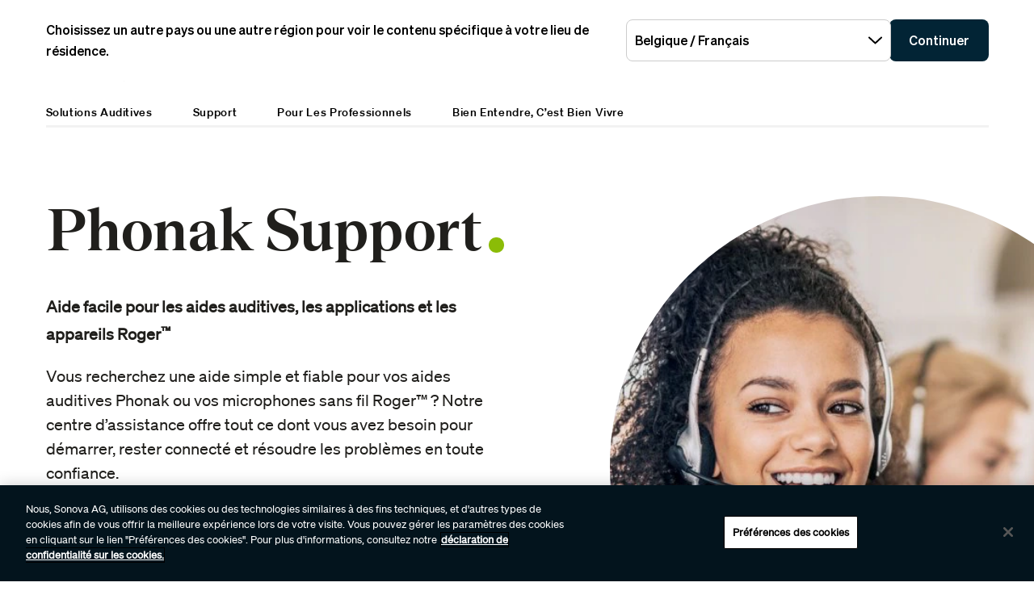

--- FILE ---
content_type: text/html;charset=utf-8
request_url: https://www.phonak.com/fr-be/support
body_size: 27021
content:

<!DOCTYPE HTML>



<html lang="fr-be" dir="ltr">
    <head>
    

    <meta charset="UTF-8"/>
    <title>d’assistance | Phonak</title>
    
    <meta name="description" content="Nous sommes là pour vous aider avec vos produits Phonak. Si vous ne trouvez pas ce que vous recherchez, n’hésitez pas à contacter un représentant du support Phonak."/>
    <meta name="template" content="tool-resource-browsing"/>
    <meta name="viewport" content="width=device-width, initial-scale=1"/>
    

    

    

    <meta property="og:site_name" content="Phonak"/>
    <meta property="og:type" content="website"/>
    <meta property="og:title" content="d’assistance | Phonak"/>
    <meta property="og:description" content="Nous sommes là pour vous aider avec vos produits Phonak. Si vous ne trouvez pas ce que vous recherchez, n’hésitez pas à contacter un représentant du support Phonak."/>
    <meta property="og:url" content="https://www.phonak.com/fr-be/support"/>
    <meta class="elastic" property="og:path" name="search_path" content="/content/phonak/be/fr/support"/>
    
    
    <meta name="twitter:site" content="Phonak"/>

    <meta name="twitter:card" content="summary"/>
    <meta name="twitter:title" content="d’assistance | Phonak"/>
    <meta name="twitter:description" content="Nous sommes là pour vous aider avec vos produits Phonak. Si vous ne trouvez pas ce que vous recherchez, n’hésitez pas à contacter un représentant du support Phonak."/>

    
    
<meta name="content-page-ref" content="Yb_rukQrtgTvDRounM1QLDnk1OaNCAEoO0tgbqECdrPA7nIixMRWEUygeI1vIjQPfUS9PlCwR8h5bfdFCQG4UA"/>
<script defer="defer" type="text/javascript" src="/.rum/@adobe/helix-rum-js@%5E2/dist/rum-standalone.js"></script>
<link rel="canonical" href="https://www.phonak.com/fr-be/support"/>


    

    <link rel="preload" href="/etc.clientlibs/sonova/clientlibs/generated/sonovacore-site-clientlib-phonak/resources/fonts/Teodor-Bold.woff2" as="font" type="font/woff2" crossorigin/>

    <link rel="preload" href="/etc.clientlibs/sonova/clientlibs/generated/sonovacore-site-clientlib-phonak/resources/fonts/soehne-buch.woff2" as="font" type="font/woff2" crossorigin/>

    <link rel="preload" href="/etc.clientlibs/sonova/clientlibs/generated/sonovacore-site-clientlib-phonak/resources/fonts/Teodor-Thin.woff2" as="font" type="font/woff2" crossorigin/>

    <link rel="preload" href="/etc.clientlibs/sonova/clientlibs/generated/sonovacore-site-clientlib-phonak/resources/fonts/soehne-leicht.woff2" as="font" type="font/woff2" crossorigin/>

    <link rel="preload" href="/etc.clientlibs/sonova/clientlibs/generated/sonovacore-site-clientlib-phonak/resources/fonts/Teodor-SemiBold.woff2" as="font" type="font/woff2" crossorigin/>

    <link rel="preload" href="/etc.clientlibs/sonova/clientlibs/generated/sonovacore-site-clientlib-phonak/resources/fonts/soehne-halbfett.woff2" as="font" type="font/woff2" crossorigin/>

    <link rel="preload" href="/etc.clientlibs/sonova/clientlibs/generated/sonovacore-site-clientlib-phonak/resources/fonts/Teodor-Regular.woff2" as="font" type="font/woff2" crossorigin/>

    <link rel="preload" href="/etc.clientlibs/sonova/clientlibs/generated/sonovacore-site-clientlib-phonak/resources/fonts/Teodor-Light.woff2" as="font" type="font/woff2" crossorigin/>

    <link rel="preload" href="/etc.clientlibs/sonova/clientlibs/generated/sonovacore-site-clientlib-phonak/resources/fonts/soehne-extraleicht.woff2" as="font" type="font/woff2" crossorigin/>

    <link rel="preload" href="/etc.clientlibs/sonova/clientlibs/generated/sonovacore-site-clientlib-phonak/resources/fonts/soehne.woff2" as="font" type="font/woff2" crossorigin/>

    <link rel="preload" href="/etc.clientlibs/sonova/clientlibs/generated/sonovacore-site-clientlib-phonak/resources/fonts/Teodor-Medium.woff2" as="font" type="font/woff2" crossorigin/>

    <link rel="preload" href="/etc.clientlibs/sonova/clientlibs/generated/sonovacore-site-clientlib-phonak/resources/fonts/Teodor-ExtraBold.woff2" as="font" type="font/woff2" crossorigin/>

    <link rel="preload" href="/etc.clientlibs/sonova/clientlibs/generated/sonovacore-site-clientlib-phonak/resources/fonts/Teodor-Heavy.woff2" as="font" type="font/woff2" crossorigin/>

    <link rel="preload" href="/etc.clientlibs/sonova/clientlibs/generated/sonovacore-site-clientlib-phonak/resources/fonts/soehne-kraftig.woff2" as="font" type="font/woff2" crossorigin/>



    <link rel="preload" as="style" onload="this.onload=null;this.rel='stylesheet'" href="/etc.clientlibs/phonak/clientlibs/clientlib-base.lc-a8affc578615fe36010d55d25ed3a6a8-lc.min.css">





    
  
  

  

  
  <!-- includes non critical CSS deferred -->
  
    <link rel="preload" as="style" onload="this.onload=null;this.rel='stylesheet'" href="/etc.clientlibs/phonak/clientlibs/generated/clientlib-site.lc-815783aacde83b2494302eff0181440f-lc.min.css">

  

  

  
    
    
    <!-- includes critical CSS inline -->
    <style type="text/css">
      body,html{color:#201f1c;font-family:Soehne Book,Helvetica,Arial,sans-serif;line-height:1.5;margin:0;scrollbar-gutter:stable}body{--scrollbarWidth:17px;--viewportWidth:calc(100vw - var(--scrollbarWidth));padding-top:var(--paddingTop,84px)}body.is-fixed{overflow:hidden}body:has(.cmp-headerv2--has-alert){padding-top:var(--paddingTop,114.391px)}@media(min-width:1280px){body{padding-top:var(--paddingTop,193px)}body:has(.cmp-headerv2--has-alert){padding-top:var(--paddingTop,226.594px)}}.content-centered,body>.body-wrapper>.container{margin:0 auto;max-width:588px;padding:0 24px}@media(min-width:768px){.content-centered,body>.body-wrapper>.container{max-width:1042px;padding:0 56px}}@media(min-width:1280px){.content-centered,body>.body-wrapper>.container{max-width:1279px}}@media(min-width:1440px){.content-centered,body>.body-wrapper>.container{max-width:111pc;padding:0 88px}}a{color:#000}button,input,optgroup,select,textarea{font:inherit}select option{background:#022435;color:#fff}h1:focus,h1:focus-visible{outline:none}*{-webkit-box-sizing:border-box;box-sizing:border-box}.fullwidth{left:50%;margin-left:calc(var(--viewportWidth)*-0.5);position:relative;width:var(--viewportWidth)}@media screen and (max-width:1279px){.mobile-hidden{display:none!important;visibility:hidden!important}}@media(min-width:1280px){.desktop-hidden{display:none!important;visibility:hidden!important}}.body-wrapper{overflow:hidden}.wow{visibility:hidden}@media screen and (orientation:portrait)and (min-height:450px){.portrait-hidden{display:none!important;visibility:hidden!important}}@media screen and (orientation:landscape)and (max-height:450px){.landscape-hidden{display:none!important;visibility:hidden!important}}@-webkit-keyframes expandFromBottomRight{0%{opacity:0;-webkit-transform:scale(0);transform:scale(0)}to{opacity:1;-webkit-transform:scale(1);transform:scale(1)}}@keyframes expandFromBottomRight{0%{opacity:0;-webkit-transform:scale(0);transform:scale(0)}to{opacity:1;-webkit-transform:scale(1);transform:scale(1)}}@-webkit-keyframes shrinkToBottomRight{0%{opacity:1;-webkit-transform:scale(1);transform:scale(1)}to{opacity:0;-webkit-transform:scale(0);transform:scale(0)}}@keyframes shrinkToBottomRight{0%{opacity:1;-webkit-transform:scale(1);transform:scale(1)}to{opacity:0;-webkit-transform:scale(0);transform:scale(0)}}.cmp-inpagenavigation{background-color:#03141d;color:#fff;margin-bottom:40px;position:relative;z-index:10}.cmp-inpagenavigation.sva-utils-margin-top--6px{margin-top:6px}@media(min-width:768px){.cmp-inpagenavigation.sva-utils-margin-top--6px{margin-top:6px}}@media(min-width:1280px){.cmp-inpagenavigation.sva-utils-margin-top--6px{margin-top:6px}}.cmp-inpagenavigation.sva-utils-margin-top--8px{margin-top:6px}@media(min-width:768px){.cmp-inpagenavigation.sva-utils-margin-top--8px{margin-top:8px}}@media(min-width:1280px){.cmp-inpagenavigation.sva-utils-margin-top--8px{margin-top:8px}}.cmp-inpagenavigation.sva-utils-margin-top--10px{margin-top:6px}@media(min-width:768px){.cmp-inpagenavigation.sva-utils-margin-top--10px{margin-top:8px}}@media(min-width:1280px){.cmp-inpagenavigation.sva-utils-margin-top--10px{margin-top:10px}}.cmp-inpagenavigation.sva-utils-margin-bottom--6px{margin-bottom:46px}@media(min-width:768px){.cmp-inpagenavigation.sva-utils-margin-bottom--6px{margin-bottom:46px}}@media(min-width:1280px){.cmp-inpagenavigation.sva-utils-margin-bottom--6px{margin-bottom:46px}}.cmp-inpagenavigation.sva-utils-margin-bottom--8px{margin-bottom:46px}@media(min-width:768px){.cmp-inpagenavigation.sva-utils-margin-bottom--8px{margin-bottom:3pc}}@media(min-width:1280px){.cmp-inpagenavigation.sva-utils-margin-bottom--8px{margin-bottom:3pc}}.cmp-inpagenavigation.sva-utils-margin-bottom--10px{margin-bottom:46px}@media(min-width:768px){.cmp-inpagenavigation.sva-utils-margin-bottom--10px{margin-bottom:3pc}}@media(min-width:1280px){.cmp-inpagenavigation.sva-utils-margin-bottom--10px{margin-bottom:50px}.cmp-inpagenavigation{padding:20px 0}}.cmp-inpagenavigation .aem-GridColumn>.cmp-inpagenavigation__group>.cmp-inpagenavigation__item{margin:0 auto;max-width:588px;padding:0 24px}@media(min-width:768px){.cmp-inpagenavigation .aem-GridColumn>.cmp-inpagenavigation__group>.cmp-inpagenavigation__item{max-width:1042px;padding:0 56px}}@media(min-width:1280px){.cmp-inpagenavigation .aem-GridColumn>.cmp-inpagenavigation__group>.cmp-inpagenavigation__item{max-width:1279px}}@media(min-width:1440px){.cmp-inpagenavigation .aem-GridColumn>.cmp-inpagenavigation__group>.cmp-inpagenavigation__item{max-width:111pc;padding:0 88px}}.cmp-inpagenavigation__group{background:#03141d;left:0;list-style:none;margin:0;max-height:0;overflow:hidden;padding:0;position:absolute;top:14px;-webkit-transition:max-height .25s linear;transition:max-height .25s linear;width:100%;z-index:2}.cmp-inpagenavigation--active .cmp-inpagenavigation__group{max-height:500px}@media(min-width:1280px){.cmp-inpagenavigation__group{display:inline-block;max-height:none;padding:0;position:static;top:auto;vertical-align:middle;width:auto}}.cmp-inpagenavigation__group .cmp-inpagenavigation__group{max-height:none;position:static;top:auto}@media(min-width:1280px){.cmp-inpagenavigation__group .cmp-inpagenavigation__group{margin-left:40px}.cmp-inpagenavigation__group .cmp-inpagenavigation__group .cmp-inpagenavigation__item{display:inline-block}}.cmp-inpagenavigation__title-toggle{-webkit-box-pack:justify;-ms-flex-pack:justify;-webkit-box-align:center;-ms-flex-align:center;align-items:center;-webkit-appearance:none;-moz-appearance:none;appearance:none;background:none;border:0;display:-webkit-box;display:-ms-flexbox;display:flex;font-size:.875rem;justify-content:space-between;margin:0;padding:18px 0;text-align:left;width:100%}.cmp-inpagenavigation--active .cmp-inpagenavigation__title-toggle .cmp-inpagenavigation__title-toggle-icon{-webkit-transform:rotate(180deg);transform:rotate(180deg)}@media(min-width:1280px){.cmp-inpagenavigation__title-toggle{display:none}}.cmp-inpagenavigation__title-toggle-text{color:#fff;line-height:1.3}.cmp-inpagenavigation__title-toggle-title{display:none;font-family:Soehne Semi Bold,Helvetica,Arial,sans-serif;margin-right:1pc}@media(min-width:768px){.cmp-inpagenavigation__title-toggle-title{display:inline}}.cmp-inpagenavigation__title-toggle-icon{background-color:#fff;display:block;height:13px;-webkit-transition:-webkit-transform .1s linear;transition:-webkit-transform .1s linear;transition:transform .1s linear;transition:transform .1s linear,-webkit-transform .1s linear;width:22px;z-index:999}.cmp-inpagenavigation__title{display:none;font-family:Soehne Semi Bold,Helvetica,Arial,sans-serif;font-size:.875rem;font-weight:700;margin:0;padding:0}@media(min-width:1280px){.cmp-inpagenavigation__title{display:inline-block;font-size:1rem;margin-right:4pc;vertical-align:middle}}.cmp-inpagenavigation__item{display:block}@media(min-width:1280px){.cmp-inpagenavigation__item{-webkit-box-pack:start;-ms-flex-pack:start;-webkit-box-align:center;-ms-flex-align:center;align-items:center;display:-webkit-box;display:-ms-flexbox;display:flex;justify-content:flex-start;margin-right:2pc}.cmp-inpagenavigation__item:last-child{margin-bottom:0;margin-right:0}.cmp-inpagenavigation__item:last-child-link{margin-right:0}}@media(min-width:1280px){.cmp-inpagenavigation__item{margin-right:40px}}.cmp-inpagenavigation__item--active,.cmp-inpagenavigation__item--active>.cmp-inpagenavigation__item-link{border-color:#fff}.cmp-inpagenavigation__item-link{border-bottom:1px solid #03141d;color:#fff;display:inline-block;font-size:.875rem;margin:0 0 10px;padding:2px 0;text-decoration:none}@media(min-width:1280px){.cmp-inpagenavigation__item-link{display:inline;font-size:1rem;margin:0 24px;padding:0}}.cmp-inpagenavigation__item-link:hover{border-color:#fff;text-decoration:none}

    </style>
  

  <script type="text/javascript">
    
  </script>
  
    <script async src="/etc.clientlibs/core/wcm/components/commons/datalayer/v1/clientlibs/core.wcm.components.commons.datalayer.v1.lc-70264651675213ed7f7cc5a02a00f621-lc.min.js"></script>



    
    <link rel="icon" sizes="192x192" href="/etc.clientlibs/phonak/clientlibs/generated/clientlib-site/resources/icon-192x192.png"/>
    <link rel="apple-touch-icon" sizes="180x180" href="/etc.clientlibs/phonak/clientlibs/generated/clientlib-site/resources/apple-touch-icon-180x180.png"/>
    <link rel="apple-touch-icon" sizes="167x167" href="/etc.clientlibs/phonak/clientlibs/generated/clientlib-site/resources/apple-touch-icon-167x167.png"/>
    <link rel="apple-touch-icon" sizes="152x152" href="/etc.clientlibs/phonak/clientlibs/generated/clientlib-site/resources/apple-touch-icon-152x152.png"/>
    <link rel="apple-touch-icon" sizes="120x120" href="/etc.clientlibs/phonak/clientlibs/generated/clientlib-site/resources/apple-touch-icon-120x120.png"/>
    <meta name="msapplication-square310x310logo" content="/etc.clientlibs/phonak/clientlibs/generated/clientlib-site/resources/icon-310x310.png"/>
    <meta name="msapplication-wide310x150logo" content="/etc.clientlibs/phonak/clientlibs/generated/clientlib-site/resources/icon-310x150.png"/>
    <meta name="msapplication-square150x150logo" content="/etc.clientlibs/phonak/clientlibs/generated/clientlib-site/resources/icon-150x150.png"/>
    <meta name="msapplication-square70x70logo" content="/etc.clientlibs/phonak/clientlibs/generated/clientlib-site/resources/icon-70x70.png"/>

    

    <script>
      window.googleDataLayer = window.googleDataLayer || [];
      var pageData = JSON.parse("{\x22page\u002D1ec691629f\x22:{\x22@type\x22:\x22phonak\/components\/page\x22,\x22sonovaBrand\x22:\x22Phonak\x22,\x22sonovaRegion\x22:\x22be\x22,\x22sonovaLanguage\x22:\x22fr\x22,\x22pageName\x22:\x22fr\u002Dbe:support\x22,\x22pageType\x22:\x22aem\u002Dhtml\x22,\x22pageTitle\x22:\x22d’assistance | Phonak\x22,\x22siteSection\x22:\x22support\x22,\x22authenticationState\x22:\x22false\x22,\x22xdm:language\x22:\x22fr\u002DBE\x22,\x22repo:path\x22:\x22\/content\/phonak\/be\/fr\/support.html\x22,\x22xdm:tags\x22:[],\x22xdm:template\x22:\x22\/conf\/phonak\/settings\/wcm\/templates\/tool\u002Dresource\u002Dbrowsing\x22,\x22dc:description\x22:\x22Nous sommes là pour vous aider avec vos produits Phonak. Si vous ne trouvez pas ce que vous recherchez, n’hésitez pas à contacter un représentant du support Phonak.\x22,\x22dc:title\x22:\x22d’assistance | Phonak\x22,\x22repo:modifyDate\x22:\x222025\u002D10\u002D27T13:10:51Z\x22}}");
      var pageId = "page\u002D1ec691629f";
      if (pageId != "") {
        pageData = pageData[pageId];
      }
      pageData['event'] = 'googleDLReady';
      googleDataLayer.push(pageData);
    </script>
    
    <!-- OneTrust Cookies Consent Notice start for phonak.com -->
<script type="text/javascript" src="https://cdn.cookielaw.org/consent/a3cad216-8692-4702-a85d-06e5c30c35cc/OtAutoBlock.js"></script>
<script src="https://cdn.cookielaw.org/consent/a3cad216-8692-4702-a85d-06e5c30c35cc/otSDKStub.js" data-document-language="true" type="text/javascript" charset="UTF-8" data-domain-script="a3cad216-8692-4702-a85d-06e5c30c35cc" data-dlayer-name="googleDataLayer"></script>
<script type="text/javascript">
function OptanonWrapper() { }
</script>
<!-- OneTrust Cookies Consent Notice end for phonak.com -->

<!-- Initialize Adobe Launch (In the Head) -->
<script src="https://assets.adobedtm.com/538ed2f54f4c/29ab3ec31eb7/launch-80c4703b496a.min.js" async></script>
<!-- End Adobe Launch -->

<style>body {opacity: 100 !important;}</style>
    
    <meta class="elastic" name="search_group" content="pages">
<style>body {opacity: 100 !important;}</style>
<style>.cmp-emersya3d iframe {height: unset; aspect-ratio: 1.0;}</style>
        
        
        
        
    <script type="application/ld+json">
        {
  "@context": "https://schema.org",
  "@type": "Corporation",
  "name": "Sonova",
  "url": "https://www.phonak.com",
  "logo": "https://www.phonak.com/content/dam/phonak/en/badges/phonak-logo.svg",
  "contactPoint": {
    "@type": "ContactPoint",
    "telephone": "+1-800-831-1117",
    "contactType": "customer service",
    "contactOption": "TollFree",
    "areaServed": "US"
  },
  "sameAs": [
    "https://www.facebook.com/phonak",
    "https://www.instagram.com/phonak/",
    "https://www.linkedin.com/company/phonak/",
    "https://www.youtube.com/phonak"
  ]
}
    </script>

        
    <script type="application/ld+json">
        {
  "@context": "https://schema.org",
  "@type": "WebSite",
  "name": "Phonak",
  "url": "https://www.phonak.com",
  "potentialAction": {
    "@type": "SearchAction",
    "query-input": "https://www.phonak.com/us/en/search.html?q\u003d{search_term_string}",
    "target": "required name\u003dsearch_term_string"
  }
}
    </script>

        

                              <script>!function(e){var n="https://s.go-mpulse.net/boomerang/";if("False"=="True")e.BOOMR_config=e.BOOMR_config||{},e.BOOMR_config.PageParams=e.BOOMR_config.PageParams||{},e.BOOMR_config.PageParams.pci=!0,n="https://s2.go-mpulse.net/boomerang/";if(window.BOOMR_API_key="6585Q-6DZGN-QSNV4-85XGN-MEYLR",function(){function e(){if(!o){var e=document.createElement("script");e.id="boomr-scr-as",e.src=window.BOOMR.url,e.async=!0,i.parentNode.appendChild(e),o=!0}}function t(e){o=!0;var n,t,a,r,d=document,O=window;if(window.BOOMR.snippetMethod=e?"if":"i",t=function(e,n){var t=d.createElement("script");t.id=n||"boomr-if-as",t.src=window.BOOMR.url,BOOMR_lstart=(new Date).getTime(),e=e||d.body,e.appendChild(t)},!window.addEventListener&&window.attachEvent&&navigator.userAgent.match(/MSIE [67]\./))return window.BOOMR.snippetMethod="s",void t(i.parentNode,"boomr-async");a=document.createElement("IFRAME"),a.src="about:blank",a.title="",a.role="presentation",a.loading="eager",r=(a.frameElement||a).style,r.width=0,r.height=0,r.border=0,r.display="none",i.parentNode.appendChild(a);try{O=a.contentWindow,d=O.document.open()}catch(_){n=document.domain,a.src="javascript:var d=document.open();d.domain='"+n+"';void(0);",O=a.contentWindow,d=O.document.open()}if(n)d._boomrl=function(){this.domain=n,t()},d.write("<bo"+"dy onload='document._boomrl();'>");else if(O._boomrl=function(){t()},O.addEventListener)O.addEventListener("load",O._boomrl,!1);else if(O.attachEvent)O.attachEvent("onload",O._boomrl);d.close()}function a(e){window.BOOMR_onload=e&&e.timeStamp||(new Date).getTime()}if(!window.BOOMR||!window.BOOMR.version&&!window.BOOMR.snippetExecuted){window.BOOMR=window.BOOMR||{},window.BOOMR.snippetStart=(new Date).getTime(),window.BOOMR.snippetExecuted=!0,window.BOOMR.snippetVersion=12,window.BOOMR.url=n+"6585Q-6DZGN-QSNV4-85XGN-MEYLR";var i=document.currentScript||document.getElementsByTagName("script")[0],o=!1,r=document.createElement("link");if(r.relList&&"function"==typeof r.relList.supports&&r.relList.supports("preload")&&"as"in r)window.BOOMR.snippetMethod="p",r.href=window.BOOMR.url,r.rel="preload",r.as="script",r.addEventListener("load",e),r.addEventListener("error",function(){t(!0)}),setTimeout(function(){if(!o)t(!0)},3e3),BOOMR_lstart=(new Date).getTime(),i.parentNode.appendChild(r);else t(!1);if(window.addEventListener)window.addEventListener("load",a,!1);else if(window.attachEvent)window.attachEvent("onload",a)}}(),"".length>0)if(e&&"performance"in e&&e.performance&&"function"==typeof e.performance.setResourceTimingBufferSize)e.performance.setResourceTimingBufferSize();!function(){if(BOOMR=e.BOOMR||{},BOOMR.plugins=BOOMR.plugins||{},!BOOMR.plugins.AK){var n=""=="true"?1:0,t="",a="bu5u54ixzcobm2l4a73a-f-40c648c6e-clientnsv4-s.akamaihd.net",i="false"=="true"?2:1,o={"ak.v":"39","ak.cp":"1396878","ak.ai":parseInt("778005",10),"ak.ol":"0","ak.cr":9,"ak.ipv":4,"ak.proto":"h2","ak.rid":"135b77c4","ak.r":44387,"ak.a2":n,"ak.m":"a","ak.n":"essl","ak.bpcip":"13.59.78.0","ak.cport":55018,"ak.gh":"23.192.164.12","ak.quicv":"","ak.tlsv":"tls1.3","ak.0rtt":"","ak.0rtt.ed":"","ak.csrc":"-","ak.acc":"","ak.t":"1769736182","ak.ak":"hOBiQwZUYzCg5VSAfCLimQ==[base64]/of2zHm2fFiszIbbF8fMyAZH7k4JXNbvs8fAV/NgKChmg5nVK5GEgOimR/IP2mV/jTxQqxiJYXQoiialS3Sx7wHywaef4IW34O8doc389SMWtN+fU2buxYGtPhncSPbwXC0mrmqoLc0Ey9AGTwB9OnEMuJ7QdpocWRbIrpk1YXqpIfXH5hruXHpFJZFzvcwC7R0+0yPHCaWPWLyJULxJOG9Rm4nURXezeM=","ak.pv":"280","ak.dpoabenc":"","ak.tf":i};if(""!==t)o["ak.ruds"]=t;var r={i:!1,av:function(n){var t="http.initiator";if(n&&(!n[t]||"spa_hard"===n[t]))o["ak.feo"]=void 0!==e.aFeoApplied?1:0,BOOMR.addVar(o)},rv:function(){var e=["ak.bpcip","ak.cport","ak.cr","ak.csrc","ak.gh","ak.ipv","ak.m","ak.n","ak.ol","ak.proto","ak.quicv","ak.tlsv","ak.0rtt","ak.0rtt.ed","ak.r","ak.acc","ak.t","ak.tf"];BOOMR.removeVar(e)}};BOOMR.plugins.AK={akVars:o,akDNSPreFetchDomain:a,init:function(){if(!r.i){var e=BOOMR.subscribe;e("before_beacon",r.av,null,null),e("onbeacon",r.rv,null,null),r.i=!0}return this},is_complete:function(){return!0}}}}()}(window);</script></head>
    <body class="page basicpage" id="page-1ec691629f" data-cmp-data-layer-enabled data-brand="phonak">
        <script>
                window.adobeDataLayer = window.adobeDataLayer || [];
                adobeDataLayer.push({
                    page: JSON.parse("{\x22page\u002D1ec691629f\x22:{\x22@type\x22:\x22phonak\/components\/page\x22,\x22sonovaBrand\x22:\x22Phonak\x22,\x22sonovaRegion\x22:\x22be\x22,\x22sonovaLanguage\x22:\x22fr\x22,\x22pageName\x22:\x22fr\u002Dbe:support\x22,\x22pageType\x22:\x22aem\u002Dhtml\x22,\x22pageTitle\x22:\x22d’assistance | Phonak\x22,\x22siteSection\x22:\x22support\x22,\x22authenticationState\x22:\x22false\x22,\x22xdm:language\x22:\x22fr\u002DBE\x22,\x22repo:path\x22:\x22\/content\/phonak\/be\/fr\/support.html\x22,\x22xdm:tags\x22:[],\x22xdm:template\x22:\x22\/conf\/phonak\/settings\/wcm\/templates\/tool\u002Dresource\u002Dbrowsing\x22,\x22dc:description\x22:\x22Nous sommes là pour vous aider avec vos produits Phonak. Si vous ne trouvez pas ce que vous recherchez, n’hésitez pas à contacter un représentant du support Phonak.\x22,\x22dc:title\x22:\x22d’assistance | Phonak\x22,\x22repo:modifyDate\x22:\x222025\u002D10\u002D27T13:10:51Z\x22}}"),
                    event:'cmp:show',
                    eventInfo: {
                        path: 'page.page\u002D1ec691629f'
                    }
                });
        </script>
        
        
        
        <!-- Google Tag Manager -->
<script>(function(w,d,s,l,i){w[l]=w[l]||[];w[l].push({'gtm.start':
new Date().getTime(),event:'gtm.js'});var f=d.getElementsByTagName(s)[0],
j=d.createElement(s),dl=l!='dataLayer'?'&l='+l:'';j.setAttributeNode(d.createAttribute('data-ot-ignore'));j.async=true;j.src=
'https://www.googletagmanager.com/gtm.js?id='+i+dl;f.parentNode.insertBefore(j,f);
})(window,document,'script','googleDataLayer','GTM-5FXJD7B');</script>
<!-- End Google Tag Manager -->
        
        
            <div class="cmp-page__skiptomaincontent">
  
    <a class="cmp-page__skiptomaincontent-link" style="
         position: fixed;
         top: 0;
         left: 0;
         opacity: 0;
         margin: -1px;
         padding: 0;
         transition: opacity 0.3s ease-in-out, visibility 0.3s ease-in-out;
         z-index: 300;" data-skip-to-main-selector="main-content" href="#main-content">Skip to main content</a>
  
</div>

    
<link rel="stylesheet" href="/etc.clientlibs/sonova/clientlibs/clientlib-skiptomaincontent.lc-3d29f2bf980df08420dee1a0fef37377-lc.min.css" type="text/css">
<script src="/etc.clientlibs/sonova/clientlibs/clientlib-skiptomaincontent.lc-3002c9dd6c0955979432eaf00bd40b5d-lc.min.js"></script>




            <main class="body-wrapper">
                
<div class="root container responsivegrid">
    <div>
        
            
    <div id="container-e779a95f16" class="cmp-container">
        


<div class="aem-Grid aem-Grid--12 aem-Grid--default--12 ">
    
    <div class="experiencefragment aem-GridColumn aem-GridColumn--default--12">
<div id="experiencefragment-00d49d787e" class="cmp-experiencefragment cmp-experiencefragment--header">

    <div>
        
            
            
    
    <div id="container-89d2d05462" class="cmp-container">
        
        <div class="headerv2">
<header class="cmp-headerv2  ">
    <div class="cmp-headerv2__alerts-container">
        <div>


<div class="cmp-country-selector" data-global-page-text="Page globale" data-global-page-link="/fr-be/sites-internationaux" data-global-page-target="_blank" data-country-selector-reference="/content/experience-fragments/phonak/be/fr/site/header/master/jcr:content/root/headerv2_copy/countryselector" data-brand-name="phonak" data-is-excluded-from-dismissal="false" data-page-path="/content/phonak/be/fr/support">
    <h5 class="cmp-country-selector__description">
        Choisissez un autre pays ou une autre région pour voir le contenu spécifique à votre lieu de résidence.
    </h5>
    <div class="cmp-country-selector__content">
        
        <div class="cmp-country-selector__dropdown">
            <button id="dropdownButton" class="dropdown-button cmp-country-selector__dropdown-button" aria-controls="dropdownList" aria-label="Sélectionnez la liste déroulante souhaitée">
                <span class="cmp-country-selector__dropdown-text"></span>
                <span class="icon icon-chevron-down"></span>
            </button>
            <ul id="dropdownList" class="dropdown-list cmp-country-selector__dropdown-list" role="list" tabindex="-1" aria-expanded="false">
            </ul>
        </div>
        
        <button class="cmp-country-selector__button">
            Continuer
        </button>
    </div>
    
    <button class="cmp-country-selector__close-btn" aria-label="Fermer la bannière de sélection du pays">
        <span class="icon-close icon" role="presentation"></span>
    </button>
</div>

</div>
        <div>


    

</div>
    </div>
    <div class="cmp-headerv2__container content-centered relative">
        <div class="cmp-headerv2__top">
            <div class="aem-Grid aem-Grid--12 aem-Grid--default--12">
                <div class="cmp-headerv2__top-mobile-wrapper aem-GridColumn aem-GridColumn--default--6 aem-GridColumn--medium--12 aem-GridColumn--small--12">
                    <div class="cmp-headerv2-logo__wrapper">
                        
                        
                        
                        
    <div class="cmp-image">
        <a class="cmp-image__link" href="https://www.phonak.com/nl-be" data-cmp-clickable id="header-logo-headerv2-6c3a1dcaad" data-cmp-data-layer="{&#34;header-logo-headerv2-6c3a1dcaad&#34;:{&#34;@type&#34;:&#34;phonak/components/headerv2&#34;,&#34;linkCategory&#34;:&#34;logo&#34;,&#34;linkSubCategory&#34;:&#34;logo&#34;,&#34;dc:title&#34;:&#34;Phonak logo&#34;,&#34;xdm:linkURL&#34;:&#34;https://www.phonak.com/nl-be&#34;}}">
            <img src="/content/dam/phonak/en/badges/phonak-logo.svg" loading="lazy" class="cmp-image__image" itemprop="contentUrl" alt="Phonak logo"/>
        </a>
    </div>
    
    


                    </div>
                    <div class="cmp-headerv2__mobile-btns desktop-hide">
                        
                            
                                <div class="cmp-headerv2-languagenavigation cmp-headerv2__top-link desktop-hide" aria-labelledby="headerv2-bba90b3c72__language-active">
                                    <button class="cmp-headerv2-languagenavigation__button" type="button" aria-expanded="false">
                                        <span class="icon-language" id="headerv2-bba90b3c72__language-active">FR</span>
                                        <span class="icon-triangle"></span>
                                    </button>
                                    
                                        <ul class="cmp-headerv2-languagenavigation__group" role="listbox" aria-expanded="false">
                                            <li class="cmp-headerv2-languagenavigation__item " role="option">
                                                <a class="cmp-headerv2-languagenavigation__item-link" href="/nl-be" id="header-languages-NL-headerv2-6c3a1dcaad" data-cmp-clickable data-cmp-data-layer="{&#34;header-languages-NL-headerv2-6c3a1dcaad&#34;:{&#34;@type&#34;:&#34;phonak/components/headerv2&#34;,&#34;linkCategory&#34;:&#34;utility&#34;,&#34;linkSubCategory&#34;:&#34;utility&#34;,&#34;dc:title&#34;:&#34;NL&#34;,&#34;xdm:linkURL&#34;:&#34;/content/phonak/be/nl.html&#34;}}">
                                                    <span class="icon-check"></span>
                                                    NL
                                                </a>
                                            </li>
                                        
                                            <li class="cmp-headerv2-languagenavigation__item is-active" role="option">
                                                <a class="cmp-headerv2-languagenavigation__item-link" href="/fr-be" id="header-languages-FR-headerv2-6c3a1dcaad" data-cmp-clickable data-cmp-data-layer="{&#34;header-languages-FR-headerv2-6c3a1dcaad&#34;:{&#34;@type&#34;:&#34;phonak/components/headerv2&#34;,&#34;linkCategory&#34;:&#34;utility&#34;,&#34;linkSubCategory&#34;:&#34;utility&#34;,&#34;dc:title&#34;:&#34;FR&#34;,&#34;xdm:linkURL&#34;:&#34;/content/phonak/be/fr.html&#34;}}">
                                                    <span class="icon-check"></span>
                                                    FR
                                                </a>
                                            </li>
                                        </ul>
                                    
                                </div>
                            
                        
                        <div class="cmp-headerv2-search__wrapper">
                            <button class="cmp-headerv2-search__button" id="header-search-headerv2-bba90b3c72" data-cmp-clickable data-cmp-data-layer="{&#34;header-search-headerv2-bba90b3c72&#34;:{&#34;@type&#34;:&#34;phonak/components/headerv2&#34;,&#34;linkCategory&#34;:&#34;utility&#34;,&#34;linkSubCategory&#34;:&#34;utility&#34;,&#34;dc:title&#34;:&#34;Search&#34;,&#34;xdm:linkURL&#34;:&#34;&#34;}}" aria-label="Search">
                                <span class="icon-search"></span>
                            </button>
                        </div>
                        <div class="cmp-headerv2-hamburger__mobile">
                            <button class="cmp-headerv2-hamburger__mobile-closed" id="header-open-headerv2-bba90b3c72" data-cmp-clickable data-cmp-data-layer="{&#34;header-open-headerv2-bba90b3c72&#34;:{&#34;@type&#34;:&#34;phonak/components/headerv2&#34;,&#34;linkCategory&#34;:&#34;utility&#34;,&#34;linkSubCategory&#34;:&#34;utility&#34;,&#34;dc:title&#34;:&#34;Open Menu&#34;,&#34;xdm:linkURL&#34;:&#34;&#34;}}" aria-label="Open Menu">
                                <span class="icon-menu"></span>
                            </button>
                            <button class="cmp-headerv2-hamburger__mobile-open" id="header-close-headerv2-bba90b3c72" data-cmp-clickable data-cmp-data-layer="{&#34;header-close-headerv2-bba90b3c72&#34;:{&#34;@type&#34;:&#34;phonak/components/headerv2&#34;,&#34;linkCategory&#34;:&#34;utility&#34;,&#34;linkSubCategory&#34;:&#34;utility&#34;,&#34;dc:title&#34;:&#34;Close&#34;,&#34;xdm:linkURL&#34;:&#34;&#34;}}" aria-label="Close">
                                <span class="icon-close"></span>
                                Close
                            </button>
                        </div>
                    </div>
                </div>
                <div class="aem-GridColumn aem-GridColumn--default--6 aem-GridColumn--medium--12 aem-GridColumn--small--12">
                    <div class="cmp-headerv2__top-links-wrapper">
                        
                        
                            <a href="/fr-be/test-auditif-en-ligne" target="_self" class="cmp-headerv2__hearing-test cmp-headerv2__top-link" id="header-on-line-hearing-headerv2-bba90b3c72" data-cmp-clickable data-cmp-data-layer="{&#34;header-on-line-hearing-headerv2-bba90b3c72&#34;:{&#34;@type&#34;:&#34;phonak/components/headerv2&#34;,&#34;linkCategory&#34;:&#34;utility&#34;,&#34;linkSubCategory&#34;:&#34;utility&#34;,&#34;dc:title&#34;:&#34;Test auditif en ligne&#34;,&#34;xdm:linkURL&#34;:&#34;/content/phonak/be/fr/online-hearing-test.html&#34;}}" role="link">
                                <span class="icon-soundwave"></span>
                                Test auditif en ligne
                            </a>
                        
                            
                                <div class="cmp-headerv2-languagenavigation cmp-headerv2__top-link mobile-hide">
                                    <button class="cmp-headerv2-languagenavigation__button" type="button" aria-expanded="false" aria-label="FR">
                                        <span class="icon-language">FR</span>
                                        <span class="icon-triangle"></span>
                                    </button>
                                    
                                        <ul class="cmp-headerv2-languagenavigation__group" role="listbox" aria-expanded="false">
                                            <li class="cmp-headerv2-languagenavigation__item " role="option">
                                                <a class="cmp-headerv2-languagenavigation__item-link" href="/nl-be" id="header-languages-NL-headerv2-6c3a1dcaad" data-cmp-clickable data-cmp-data-layer="{&#34;header-languages-NL-headerv2-6c3a1dcaad&#34;:{&#34;@type&#34;:&#34;phonak/components/headerv2&#34;,&#34;linkCategory&#34;:&#34;utility&#34;,&#34;linkSubCategory&#34;:&#34;utility&#34;,&#34;dc:title&#34;:&#34;NL&#34;,&#34;xdm:linkURL&#34;:&#34;/content/phonak/be/nl.html&#34;}}">
                                                    <span class="icon-check"></span>
                                                    NL
                                                </a>
                                            </li>
                                        
                                            <li class="cmp-headerv2-languagenavigation__item is-active" role="option">
                                                <a class="cmp-headerv2-languagenavigation__item-link" href="/fr-be" id="header-languages-FR-headerv2-6c3a1dcaad" data-cmp-clickable data-cmp-data-layer="{&#34;header-languages-FR-headerv2-6c3a1dcaad&#34;:{&#34;@type&#34;:&#34;phonak/components/headerv2&#34;,&#34;linkCategory&#34;:&#34;utility&#34;,&#34;linkSubCategory&#34;:&#34;utility&#34;,&#34;dc:title&#34;:&#34;FR&#34;,&#34;xdm:linkURL&#34;:&#34;/content/phonak/be/fr.html&#34;}}">
                                                    <span class="icon-check"></span>
                                                    FR
                                                </a>
                                            </li>
                                        </ul>
                                    
                                </div>
                            
                        
                        
                        <div class="cmp-headerv2-cta__wrapper cmp-headerv2__top-link">
                            <div>
    <a class="cmp-button" href="/fr-be/trouver-un-audioprothesiste" target="_self" id="header-ctaLink-headerv2-6c3a1dcaad" data-cmp-clickable data-cmp-data-layer="{&#34;header-ctaLink-headerv2-6c3a1dcaad&#34;:{&#34;@type&#34;:&#34;phonak/components/headerv2&#34;,&#34;linkCategory&#34;:&#34;cta&#34;,&#34;linkSubCategory&#34;:&#34;cta&#34;,&#34;dc:title&#34;:&#34;Trouver un audioprothésiste&#34;,&#34;xdm:linkURL&#34;:&#34;/content/phonak/be/fr/find-a-provider.html&#34;}}">
        <span class="cmp-button__text">Trouver un audioprothésiste</span>
    </a>
</div>
                        </div>
                        <button class="cmp-headerv2-search__button cmp-headerv2__top-link mobile-hide" data-cmp-clickable data-cmp-data-layer="{&#34;header-search-headerv2-bba90b3c72&#34;:{&#34;@type&#34;:&#34;phonak/components/headerv2&#34;,&#34;linkCategory&#34;:&#34;utility&#34;,&#34;linkSubCategory&#34;:&#34;utility&#34;,&#34;dc:title&#34;:&#34;Search&#34;,&#34;xdm:linkURL&#34;:&#34;&#34;}}" aria-label="Search">
                            <span class="icon-search"></span>
                        </button>
                    </div>
                </div>
            </div>
        </div>

        <div class="cmp-headerv2__bottom">
            <div class="aem-Grid aem-Grid--12 aem-Grid--default--12 vertical-center">
                <div class="aem-GridColumn aem-GridColumn--default--8 aem-GridColumn--large--8 aem-GridColumn--medium--12 aem-GridColumn--small--12">

                    
                    <div class="cmp-headerv2-nav__wrapper">
                        <nav aria-label="Main Navigation" class="cmp-headerv2-nav__main-navigation">
                            <ul class="cmp-headerv2-nav__items">
                                <li class="cmp-headerv2-nav__item">
                                    <button id="navlink-0" class="cmp-headerv2-nav__item-link" aria-label="Solutions auditives " aria-controls="navlink-panel-0" aria-expanded="false" data-cmp-clickable data-cmp-data-layer="{&#34;header-nav-Solutions-auditives--headerv2-6c3a1dcaad&#34;:{&#34;@type&#34;:&#34;phonak/components/headerv2&#34;,&#34;linkCategory&#34;:&#34;Solutions auditives &#34;,&#34;linkSubCategory&#34;:&#34;Solutions auditives &#34;,&#34;dc:title&#34;:&#34;Solutions auditives &#34;,&#34;xdm:linkURL&#34;:&#34;#&#34;}}" data-index="0" tabindex="0" type="button">
                                        <span class="cmp-headerv2-nav__item-link__text">
                                            Solutions auditives 
                                        </span>
                                    </button>
                                    <div class="cmp-headerv2-meganavcontainer-content" id="navlink-panel-0" role="region" aria-labelledby="navlink-0" aria-hidden="true">
                                        <div class="cmp-headerv2-content-scroll">
                                            <div class="cmp-headerv2-content-centered">
                                                
    <div>
        
            
    <div id="container-94bff8d82f" class="cmp-container">
        


<div class="aem-Grid aem-Grid--12 aem-Grid--default--12 ">
    
    <div class="meganavcontainerv2 aem-GridColumn aem-GridColumn--default--12">

<div class="cmp-meganavcontainerv2 " data-btn-label-close="Close">
	<div class="cmp-meganavcontainerv2__container">
		<div class="cmp-meganavcontainerv2__btns-wrapper">
			<button type="button" class="btn-close mobile-hide" id="header-close-meganavcontainerv2-6e71f87fef" data-cmp-clickable data-cmp-data-layer="{&#34;header-close-meganavcontainerv2-6e71f87fef&#34;:{&#34;@type&#34;:&#34;sonova/components/headerv2&#34;,&#34;linkCategory&#34;:&#34;utility&#34;,&#34;linkSubCategory&#34;:&#34;utility&#34;,&#34;dc:title&#34;:&#34;Close&#34;,&#34;xdm:linkURL&#34;:&#34;&#34;}}" aria-label="Close">
				<span class="icon-close mobile-hide"></span>
			</button>
		</div>
		<div class="cmp-meganavcontainerv2__content">
			<div class="cmp-meganavcontainerv2__link-container">
				<div>
    <div>
        
            
    <div id="container-4bc53a4372" class="cmp-container">
        


<div class="aem-Grid aem-Grid--12 aem-Grid--default--12 ">
    
    <div class="meganavitemv2 aem-GridColumn--default--none aem-GridColumn aem-GridColumn--offset--default--0 aem-GridColumn--default--2">


<ul class="cmp-meganavcontainerv2__items-list">
	<li class="cmp-meganavcontainerv2__item">
		<div class="cmp-meganavcontainerv2__item-title">
			Votre parcours auditif commence ici
		</div>
		<ul class="cmp-meganavcontainerv2__sub-list">
			<li class="cmp-meganavcontainerv2__sub-list-item">
				<a href="/fr-be/test-auditif-en-ligne" class="cmp-meganavcontainerv2__item-link" id="meganavSubItem-1669f29323" data-cmp-clickable data-cmp-data-layer="{&#34;meganavSubItem-1669f29323&#34;:{&#34;@type&#34;:&#34;phonak/components/headerv2&#34;,&#34;linkCategory&#34;:&#34;Solutions auditives &#34;,&#34;linkSubCategory&#34;:&#34;Votre parcours auditif commence ici&#34;,&#34;dc:title&#34;:&#34;Test auditif en ligne&#34;,&#34;xdm:linkURL&#34;:&#34;/content/phonak/be/fr/online-hearing-test.html&#34;}}">
					<div>
						<span class="text">
							Test auditif en ligne
						</span>
					</div>
				</a>
			</li>
		
			<li class="cmp-meganavcontainerv2__sub-list-item">
				<a href="/fr-be/trouver-un-audioprothesiste" class="cmp-meganavcontainerv2__item-link" id="meganavSubItem-1020e74906" data-cmp-clickable data-cmp-data-layer="{&#34;meganavSubItem-1020e74906&#34;:{&#34;@type&#34;:&#34;phonak/components/headerv2&#34;,&#34;linkCategory&#34;:&#34;Solutions auditives &#34;,&#34;linkSubCategory&#34;:&#34;Votre parcours auditif commence ici&#34;,&#34;dc:title&#34;:&#34;Trouver un audioprothésiste&#34;,&#34;xdm:linkURL&#34;:&#34;/content/phonak/be/fr/find-a-provider.html&#34;}}">
					<div>
						<span class="text">
							Trouver un audioprothésiste
						</span>
					</div>
				</a>
			</li>
		</ul>
	</li>
</ul></div>
<div class="meganavitemv2 aem-GridColumn--default--none aem-GridColumn aem-GridColumn--offset--default--0 aem-GridColumn--default--2">


<ul class="cmp-meganavcontainerv2__items-list">
	<li class="cmp-meganavcontainerv2__item">
		<div class="cmp-meganavcontainerv2__item-title">
			Aides Auditives
		</div>
		<ul class="cmp-meganavcontainerv2__sub-list">
			<li class="cmp-meganavcontainerv2__sub-list-item">
				<a href="/fr-be/systemes-auditifs/aides-auditives" class="cmp-meganavcontainerv2__item-link" id="meganavSubItem-c3d49c4959" data-cmp-clickable data-cmp-data-layer="{&#34;meganavSubItem-c3d49c4959&#34;:{&#34;@type&#34;:&#34;phonak/components/headerv2&#34;,&#34;linkCategory&#34;:&#34;Solutions auditives &#34;,&#34;linkSubCategory&#34;:&#34;Aides Auditives&#34;,&#34;dc:title&#34;:&#34;Voir Toutes Les Aides Auditives&#34;,&#34;xdm:linkURL&#34;:&#34;/content/phonak/be/fr/hearing-devices/hearing-aids.html&#34;}}">
					<div>
						<span class="text">
							Voir Toutes Les Aides Auditives
						</span>
					</div>
				</a>
			</li>
		
			<li class="cmp-meganavcontainerv2__sub-list-item">
				<a href="/fr-be/systemes-auditifs/aides-auditives/audeo-infinio" class="cmp-meganavcontainerv2__item-link" id="meganavSubItem-318a21c805" data-cmp-clickable data-cmp-data-layer="{&#34;meganavSubItem-318a21c805&#34;:{&#34;@type&#34;:&#34;phonak/components/headerv2&#34;,&#34;linkCategory&#34;:&#34;Solutions auditives &#34;,&#34;linkSubCategory&#34;:&#34;Aides Auditives&#34;,&#34;dc:title&#34;:&#34;Audéo Infinio (Ultra) R&#34;,&#34;xdm:linkURL&#34;:&#34;/content/phonak/be/fr/hearing-devices/hearing-aids/audeo-infinio.html&#34;}}">
					<div>
						<span class="text">
							Audéo Infinio (Ultra) R
						</span>
					</div>
				</a>
			</li>
		
			<li class="cmp-meganavcontainerv2__sub-list-item">
				<a href="/fr-be/systemes-auditifs/aides-auditives/audeo-sphere" class="cmp-meganavcontainerv2__item-link" id="meganavSubItem-592b88cedd" data-cmp-clickable data-cmp-data-layer="{&#34;meganavSubItem-592b88cedd&#34;:{&#34;@type&#34;:&#34;phonak/components/headerv2&#34;,&#34;linkCategory&#34;:&#34;Solutions auditives &#34;,&#34;linkSubCategory&#34;:&#34;Aides Auditives&#34;,&#34;dc:title&#34;:&#34;Audéo Infinio (Ultra) Sphere&#34;,&#34;xdm:linkURL&#34;:&#34;/content/phonak/be/fr/hearing-devices/hearing-aids/audeo-sphere.html&#34;}}">
					<div>
						<span class="text">
							Audéo Infinio (Ultra) Sphere
						</span>
					</div>
				</a>
			</li>
		
			<li class="cmp-meganavcontainerv2__sub-list-item">
				<a href="/fr-be/systemes-auditifs/aides-auditives/cros-infinio" class="cmp-meganavcontainerv2__item-link" id="meganavSubItem-9a192f8fb4" data-cmp-clickable data-cmp-data-layer="{&#34;meganavSubItem-9a192f8fb4&#34;:{&#34;@type&#34;:&#34;phonak/components/headerv2&#34;,&#34;linkCategory&#34;:&#34;Solutions auditives &#34;,&#34;linkSubCategory&#34;:&#34;Aides Auditives&#34;,&#34;dc:title&#34;:&#34;CROS Infinio&#34;,&#34;xdm:linkURL&#34;:&#34;/content/phonak/be/fr/hearing-devices/hearing-aids/cros-infinio.html&#34;}}">
					<div>
						<span class="text">
							CROS Infinio
						</span>
					</div>
				</a>
			</li>
		
			<li class="cmp-meganavcontainerv2__sub-list-item">
				<a href="/fr-be/systemes-auditifs/aides-auditives/lumity-hearing-aids" class="cmp-meganavcontainerv2__item-link" id="meganavSubItem-886f0d9c6b" data-cmp-clickable data-cmp-data-layer="{&#34;meganavSubItem-886f0d9c6b&#34;:{&#34;@type&#34;:&#34;phonak/components/headerv2&#34;,&#34;linkCategory&#34;:&#34;Solutions auditives &#34;,&#34;linkSubCategory&#34;:&#34;Aides Auditives&#34;,&#34;dc:title&#34;:&#34;Aides Auditives Lumity&#34;,&#34;xdm:linkURL&#34;:&#34;/content/phonak/be/fr/hearing-devices/hearing-aids/lumity-hearing-aids.html&#34;}}">
					<div>
						<span class="text">
							Aides Auditives Lumity
						</span>
					</div>
				</a>
			</li>
		
			<li class="cmp-meganavcontainerv2__sub-list-item">
				<a href="/fr-be/systemes-auditifs/aides-auditives/naida-paradise" class="cmp-meganavcontainerv2__item-link" id="meganavSubItem-2dba29ac14" data-cmp-clickable data-cmp-data-layer="{&#34;meganavSubItem-2dba29ac14&#34;:{&#34;@type&#34;:&#34;phonak/components/headerv2&#34;,&#34;linkCategory&#34;:&#34;Solutions auditives &#34;,&#34;linkSubCategory&#34;:&#34;Aides Auditives&#34;,&#34;dc:title&#34;:&#34;Naída Paradise&#34;,&#34;xdm:linkURL&#34;:&#34;/content/phonak/be/fr/hearing-devices/hearing-aids/naida-paradise.html&#34;}}">
					<div>
						<span class="text">
							Naída Paradise
						</span>
					</div>
				</a>
			</li>
		
			<li class="cmp-meganavcontainerv2__sub-list-item">
				<a href="/fr-be/systemes-auditifs/aides-auditives/sky-marvel-kids" class="cmp-meganavcontainerv2__item-link" id="meganavSubItem-9bd71e07a2" data-cmp-clickable data-cmp-data-layer="{&#34;meganavSubItem-9bd71e07a2&#34;:{&#34;@type&#34;:&#34;phonak/components/headerv2&#34;,&#34;linkCategory&#34;:&#34;Solutions auditives &#34;,&#34;linkSubCategory&#34;:&#34;Aides Auditives&#34;,&#34;dc:title&#34;:&#34;Sky Marvel/Sky Link M&#34;,&#34;xdm:linkURL&#34;:&#34;/content/phonak/be/fr/hearing-devices/hearing-aids/sky-marvel-kids.html&#34;}}">
					<div>
						<span class="text">
							Sky Marvel/Sky Link M
						</span>
					</div>
				</a>
			</li>
		
			<li class="cmp-meganavcontainerv2__sub-list-item">
				<a href="/fr-be/systemes-auditifs/aides-auditives/phonak-terra" class="cmp-meganavcontainerv2__item-link" id="meganavSubItem-2e2397669e" data-cmp-clickable data-cmp-data-layer="{&#34;meganavSubItem-2e2397669e&#34;:{&#34;@type&#34;:&#34;phonak/components/headerv2&#34;,&#34;linkCategory&#34;:&#34;Solutions auditives &#34;,&#34;linkSubCategory&#34;:&#34;Aides Auditives&#34;,&#34;dc:title&#34;:&#34;Terra&#34;,&#34;xdm:linkURL&#34;:&#34;/content/phonak/be/fr/hearing-devices/hearing-aids/terra.html&#34;}}">
					<div>
						<span class="text">
							Terra
						</span>
					</div>
				</a>
			</li>
		</ul>
	</li>
</ul></div>
<div class="meganavitemv2 aem-GridColumn--default--none aem-GridColumn aem-GridColumn--offset--default--0 aem-GridColumn--default--2">


<ul class="cmp-meganavcontainerv2__items-list">
	<li class="cmp-meganavcontainerv2__item">
		<div class="cmp-meganavcontainerv2__item-title">
			Accessoires Auditifs
		</div>
		<ul class="cmp-meganavcontainerv2__sub-list">
			<li class="cmp-meganavcontainerv2__sub-list-item">
				<a href="/fr-be/systemes-auditifs/accessoires" class="cmp-meganavcontainerv2__item-link" id="meganavSubItem-ebe30b1e12" data-cmp-clickable data-cmp-data-layer="{&#34;meganavSubItem-ebe30b1e12&#34;:{&#34;@type&#34;:&#34;phonak/components/headerv2&#34;,&#34;linkCategory&#34;:&#34;Solutions auditives &#34;,&#34;linkSubCategory&#34;:&#34;Accessoires Auditifs&#34;,&#34;dc:title&#34;:&#34;Voir Toutes Les Accessoires Auditifs&#34;,&#34;xdm:linkURL&#34;:&#34;/content/phonak/be/fr/hearing-devices/accessories.html&#34;}}">
					<div>
						<span class="text">
							Voir Toutes Les Accessoires Auditifs
						</span>
					</div>
				</a>
			</li>
		
			<li class="cmp-meganavcontainerv2__sub-list-item">
				<a href="/fr-be/systemes-auditifs/accessoires/tv-connector-pour-aides-auditives" class="cmp-meganavcontainerv2__item-link" id="meganavSubItem-460a10bccc" data-cmp-clickable data-cmp-data-layer="{&#34;meganavSubItem-460a10bccc&#34;:{&#34;@type&#34;:&#34;phonak/components/headerv2&#34;,&#34;linkCategory&#34;:&#34;Solutions auditives &#34;,&#34;linkSubCategory&#34;:&#34;Accessoires Auditifs&#34;,&#34;dc:title&#34;:&#34;Connecteur TV pour aides auditives&#34;,&#34;xdm:linkURL&#34;:&#34;/content/phonak/be/fr/hearing-devices/accessories/tv-connector-for-hearing-aids.html&#34;}}">
					<div>
						<span class="text">
							Connecteur TV pour aides auditives
						</span>
					</div>
				</a>
			</li>
		
			<li class="cmp-meganavcontainerv2__sub-list-item">
				<a href="/fr-be/systemes-auditifs/accessoires/partnermic" class="cmp-meganavcontainerv2__item-link" id="meganavSubItem-c13521bc7c" data-cmp-clickable data-cmp-data-layer="{&#34;meganavSubItem-c13521bc7c&#34;:{&#34;@type&#34;:&#34;phonak/components/headerv2&#34;,&#34;linkCategory&#34;:&#34;Solutions auditives &#34;,&#34;linkSubCategory&#34;:&#34;Accessoires Auditifs&#34;,&#34;dc:title&#34;:&#34;Phonak PartnerMic&#34;,&#34;xdm:linkURL&#34;:&#34;/content/phonak/be/fr/hearing-devices/accessories/partnermic.html&#34;}}">
					<div>
						<span class="text">
							Phonak PartnerMic
						</span>
					</div>
				</a>
			</li>
		
			<li class="cmp-meganavcontainerv2__sub-list-item">
				<a href="/fr-be/systemes-auditifs/accessoires/phonak-remotecontrol" class="cmp-meganavcontainerv2__item-link" id="meganavSubItem-94033d8b7a" data-cmp-clickable data-cmp-data-layer="{&#34;meganavSubItem-94033d8b7a&#34;:{&#34;@type&#34;:&#34;phonak/components/headerv2&#34;,&#34;linkCategory&#34;:&#34;Solutions auditives &#34;,&#34;linkSubCategory&#34;:&#34;Accessoires Auditifs&#34;,&#34;dc:title&#34;:&#34;Phonak RemoteControl&#34;,&#34;xdm:linkURL&#34;:&#34;/content/phonak/be/fr/hearing-devices/accessories/phonak-remotecontrol.html&#34;}}">
					<div>
						<span class="text">
							Phonak RemoteControl
						</span>
					</div>
				</a>
			</li>
		
			<li class="cmp-meganavcontainerv2__sub-list-item">
				<a href="/fr-be/systemes-auditifs/accessoires/batteries-chargeurs-aide-auditive" class="cmp-meganavcontainerv2__item-link" id="meganavSubItem-c727a58ab8" data-cmp-clickable data-cmp-data-layer="{&#34;meganavSubItem-c727a58ab8&#34;:{&#34;@type&#34;:&#34;phonak/components/headerv2&#34;,&#34;linkCategory&#34;:&#34;Solutions auditives &#34;,&#34;linkSubCategory&#34;:&#34;Accessoires Auditifs&#34;,&#34;dc:title&#34;:&#34;Piles et chargeurs pour appareils auditifs&#34;,&#34;xdm:linkURL&#34;:&#34;/content/phonak/be/fr/hearing-devices/accessories/hearing-aid-batteries-chargers.html&#34;}}">
					<div>
						<span class="text">
							Piles et chargeurs pour appareils auditifs
						</span>
					</div>
				</a>
			</li>
		
			<li class="cmp-meganavcontainerv2__sub-list-item">
				<a href="/fr-be/systemes-auditifs/bouchons-doreilles" class="cmp-meganavcontainerv2__item-link" id="meganavSubItem-a6a6f5cfab" data-cmp-clickable data-cmp-data-layer="{&#34;meganavSubItem-a6a6f5cfab&#34;:{&#34;@type&#34;:&#34;phonak/components/headerv2&#34;,&#34;linkCategory&#34;:&#34;Solutions auditives &#34;,&#34;linkSubCategory&#34;:&#34;Accessoires Auditifs&#34;,&#34;dc:title&#34;:&#34;Serenity Choice Earplugs&#34;,&#34;xdm:linkURL&#34;:&#34;/content/phonak/be/fr/hearing-devices/earplugs.html&#34;}}">
					<div>
						<span class="text">
							Serenity Choice Earplugs
						</span>
					</div>
				</a>
			</li>
		
			<li class="cmp-meganavcontainerv2__sub-list-item">
				<a href="/fr-be/systemes-auditifs/accessoires/gamme-nettoyage-phonak" class="cmp-meganavcontainerv2__item-link" id="meganavSubItem-3b7b2dea68" data-cmp-clickable data-cmp-data-layer="{&#34;meganavSubItem-3b7b2dea68&#34;:{&#34;@type&#34;:&#34;phonak/components/headerv2&#34;,&#34;linkCategory&#34;:&#34;Solutions auditives &#34;,&#34;linkSubCategory&#34;:&#34;Accessoires Auditifs&#34;,&#34;dc:title&#34;:&#34;Gamme de produits d&#39;entretien&#34;,&#34;xdm:linkURL&#34;:&#34;/content/phonak/be/fr/hearing-devices/accessories/cleansing.html&#34;}}">
					<div>
						<span class="text">
							Gamme de produits d&#39;entretien
						</span>
					</div>
				</a>
			</li>
		</ul>
	</li>
</ul></div>
<div class="meganavitemv2 aem-GridColumn--default--none aem-GridColumn aem-GridColumn--offset--default--0 aem-GridColumn--default--2">


<ul class="cmp-meganavcontainerv2__items-list">
	<li class="cmp-meganavcontainerv2__item">
		<div class="cmp-meganavcontainerv2__item-title">
			Microphones Sans Fil Roger 
		</div>
		<ul class="cmp-meganavcontainerv2__sub-list">
			<li class="cmp-meganavcontainerv2__sub-list-item">
				<a href="/fr-be/systemes-auditifs/microphones" class="cmp-meganavcontainerv2__item-link" id="meganavSubItem-399f3a9b96" data-cmp-clickable data-cmp-data-layer="{&#34;meganavSubItem-399f3a9b96&#34;:{&#34;@type&#34;:&#34;phonak/components/headerv2&#34;,&#34;linkCategory&#34;:&#34;Solutions auditives &#34;,&#34;linkSubCategory&#34;:&#34;Microphones Sans Fil Roger &#34;,&#34;dc:title&#34;:&#34;Voir Toutes Les Microphones Sans Fil Roger &#34;,&#34;xdm:linkURL&#34;:&#34;/content/phonak/be/fr/hearing-devices/microphones.html&#34;}}">
					<div>
						<span class="text">
							Voir Toutes Les Microphones Sans Fil Roger 
						</span>
					</div>
				</a>
			</li>
		
			<li class="cmp-meganavcontainerv2__sub-list-item">
				<a href="/fr-be/systemes-auditifs/microphones/roger-on" class="cmp-meganavcontainerv2__item-link" id="meganavSubItem-55a6d1aa64" data-cmp-clickable data-cmp-data-layer="{&#34;meganavSubItem-55a6d1aa64&#34;:{&#34;@type&#34;:&#34;phonak/components/headerv2&#34;,&#34;linkCategory&#34;:&#34;Solutions auditives &#34;,&#34;linkSubCategory&#34;:&#34;Microphones Sans Fil Roger &#34;,&#34;dc:title&#34;:&#34;Roger On&#34;,&#34;xdm:linkURL&#34;:&#34;/content/phonak/be/fr/hearing-devices/microphones/roger-on.html&#34;}}">
					<div>
						<span class="text">
							Roger On
						</span>
					</div>
				</a>
			</li>
		
			<li class="cmp-meganavcontainerv2__sub-list-item">
				<a href="/fr-be/systemes-auditifs/microphones/roger-select" class="cmp-meganavcontainerv2__item-link" id="meganavSubItem-6bef37e328" data-cmp-clickable data-cmp-data-layer="{&#34;meganavSubItem-6bef37e328&#34;:{&#34;@type&#34;:&#34;phonak/components/headerv2&#34;,&#34;linkCategory&#34;:&#34;Solutions auditives &#34;,&#34;linkSubCategory&#34;:&#34;Microphones Sans Fil Roger &#34;,&#34;dc:title&#34;:&#34;Roger Select&#34;,&#34;xdm:linkURL&#34;:&#34;/content/phonak/be/fr/hearing-devices/microphones/roger-select.html&#34;}}">
					<div>
						<span class="text">
							Roger Select
						</span>
					</div>
				</a>
			</li>
		
			<li class="cmp-meganavcontainerv2__sub-list-item">
				<a href="/fr-be/systemes-auditifs/microphones/roger-upgrader" class="cmp-meganavcontainerv2__item-link" id="meganavSubItem-9711ba2171" data-cmp-clickable data-cmp-data-layer="{&#34;meganavSubItem-9711ba2171&#34;:{&#34;@type&#34;:&#34;phonak/components/headerv2&#34;,&#34;linkCategory&#34;:&#34;Solutions auditives &#34;,&#34;linkSubCategory&#34;:&#34;Microphones Sans Fil Roger &#34;,&#34;dc:title&#34;:&#34;Roger Upgrader&#34;,&#34;xdm:linkURL&#34;:&#34;/content/phonak/be/fr/hearing-devices/microphones/roger-upgrader.html&#34;}}">
					<div>
						<span class="text">
							Roger Upgrader
						</span>
					</div>
				</a>
			</li>
		
			<li class="cmp-meganavcontainerv2__sub-list-item">
				<a href="/fr-be/systemes-auditifs/microphones/roger-table-mic-ii" class="cmp-meganavcontainerv2__item-link" id="meganavSubItem-f8680814e3" data-cmp-clickable data-cmp-data-layer="{&#34;meganavSubItem-f8680814e3&#34;:{&#34;@type&#34;:&#34;phonak/components/headerv2&#34;,&#34;linkCategory&#34;:&#34;Solutions auditives &#34;,&#34;linkSubCategory&#34;:&#34;Microphones Sans Fil Roger &#34;,&#34;dc:title&#34;:&#34;Roger Table Mic&#34;,&#34;xdm:linkURL&#34;:&#34;/content/phonak/be/fr/hearing-devices/microphones/roger-table-mic-ii.html&#34;}}">
					<div>
						<span class="text">
							Roger Table Mic
						</span>
					</div>
				</a>
			</li>
		
			<li class="cmp-meganavcontainerv2__sub-list-item">
				<a href="/fr-be/systemes-auditifs/microphones/roger-focus-ii" class="cmp-meganavcontainerv2__item-link" id="meganavSubItem-1ba92ef5e6" data-cmp-clickable data-cmp-data-layer="{&#34;meganavSubItem-1ba92ef5e6&#34;:{&#34;@type&#34;:&#34;phonak/components/headerv2&#34;,&#34;linkCategory&#34;:&#34;Solutions auditives &#34;,&#34;linkSubCategory&#34;:&#34;Microphones Sans Fil Roger &#34;,&#34;dc:title&#34;:&#34;Roger Focus II&#34;,&#34;xdm:linkURL&#34;:&#34;/content/phonak/be/fr/hearing-devices/microphones/roger-focus-ii.html&#34;}}">
					<div>
						<span class="text">
							Roger Focus II
						</span>
					</div>
				</a>
			</li>
		
			<li class="cmp-meganavcontainerv2__sub-list-item">
				<a href="/fr-be/systemes-auditifs/microphones/roger-for-education" class="cmp-meganavcontainerv2__item-link" id="meganavSubItem-62c23c78cd" data-cmp-clickable data-cmp-data-layer="{&#34;meganavSubItem-62c23c78cd&#34;:{&#34;@type&#34;:&#34;phonak/components/headerv2&#34;,&#34;linkCategory&#34;:&#34;Solutions auditives &#34;,&#34;linkSubCategory&#34;:&#34;Microphones Sans Fil Roger &#34;,&#34;dc:title&#34;:&#34;Roger pour l&#39;éducation&#34;,&#34;xdm:linkURL&#34;:&#34;/content/phonak/be/fr/hearing-devices/microphones/roger-for-education.html&#34;}}">
					<div>
						<span class="text">
							Roger pour l&#39;éducation
						</span>
					</div>
				</a>
			</li>
		
			<li class="cmp-meganavcontainerv2__sub-list-item">
				<a href="/fr-be/systemes-auditifs/microphones/phonak-roger-touchscreen-mic" class="cmp-meganavcontainerv2__item-link" id="meganavSubItem-d09f951c42" data-cmp-clickable data-cmp-data-layer="{&#34;meganavSubItem-d09f951c42&#34;:{&#34;@type&#34;:&#34;phonak/components/headerv2&#34;,&#34;linkCategory&#34;:&#34;Solutions auditives &#34;,&#34;linkSubCategory&#34;:&#34;Microphones Sans Fil Roger &#34;,&#34;dc:title&#34;:&#34;Roger Touchscreen Mic&#34;,&#34;xdm:linkURL&#34;:&#34;/content/phonak/be/fr/hearing-devices/microphones/phonak-roger-touchscreen-mic.html&#34;}}">
					<div>
						<span class="text">
							Roger Touchscreen Mic
						</span>
					</div>
				</a>
			</li>
		</ul>
	</li>
</ul></div>
<div class="meganavitemv2 aem-GridColumn--default--none aem-GridColumn aem-GridColumn--offset--default--0 aem-GridColumn--default--2">


<ul class="cmp-meganavcontainerv2__items-list">
	<li class="cmp-meganavcontainerv2__item">
		<div class="cmp-meganavcontainerv2__item-title">
			Applications pour les aides auditives
		</div>
		<ul class="cmp-meganavcontainerv2__sub-list">
			<li class="cmp-meganavcontainerv2__sub-list-item">
				<a href="/fr-be/systemes-auditifs/applications" class="cmp-meganavcontainerv2__item-link" id="meganavSubItem-d50d785100" data-cmp-clickable data-cmp-data-layer="{&#34;meganavSubItem-d50d785100&#34;:{&#34;@type&#34;:&#34;phonak/components/headerv2&#34;,&#34;linkCategory&#34;:&#34;Solutions auditives &#34;,&#34;linkSubCategory&#34;:&#34;Applications pour les aides auditives&#34;,&#34;dc:title&#34;:&#34;Voir Toutes Les Applications&#34;,&#34;xdm:linkURL&#34;:&#34;/content/phonak/be/fr/hearing-devices/apps.html&#34;}}">
					<div>
						<span class="text">
							Voir Toutes Les Applications
						</span>
					</div>
				</a>
			</li>
		
			<li class="cmp-meganavcontainerv2__sub-list-item">
				<a href="/fr-be/systemes-auditifs/applications/myphonak" class="cmp-meganavcontainerv2__item-link" id="meganavSubItem-921c486af7" data-cmp-clickable data-cmp-data-layer="{&#34;meganavSubItem-921c486af7&#34;:{&#34;@type&#34;:&#34;phonak/components/headerv2&#34;,&#34;linkCategory&#34;:&#34;Solutions auditives &#34;,&#34;linkSubCategory&#34;:&#34;Applications pour les aides auditives&#34;,&#34;dc:title&#34;:&#34;myPhonak&#34;,&#34;xdm:linkURL&#34;:&#34;/content/phonak/be/fr/hearing-devices/apps/myphonak.html&#34;}}">
					<div>
						<span class="text">
							myPhonak
						</span>
					</div>
				</a>
			</li>
		
			<li class="cmp-meganavcontainerv2__sub-list-item">
				<a href="/fr-be/systemes-auditifs/applications/myphonak-junior" class="cmp-meganavcontainerv2__item-link" id="meganavSubItem-9d02e97298" data-cmp-clickable data-cmp-data-layer="{&#34;meganavSubItem-9d02e97298&#34;:{&#34;@type&#34;:&#34;phonak/components/headerv2&#34;,&#34;linkCategory&#34;:&#34;Solutions auditives &#34;,&#34;linkSubCategory&#34;:&#34;Applications pour les aides auditives&#34;,&#34;dc:title&#34;:&#34;myPhonak Junior&#34;,&#34;xdm:linkURL&#34;:&#34;/content/phonak/be/fr/hearing-devices/apps/myphonak-junior.html&#34;}}">
					<div>
						<span class="text">
							myPhonak Junior
						</span>
					</div>
				</a>
			</li>
		
			<li class="cmp-meganavcontainerv2__sub-list-item">
				<a href="/fr-be/systemes-auditifs/applications/myrogermic" class="cmp-meganavcontainerv2__item-link" id="meganavSubItem-2fd9a17817" data-cmp-clickable data-cmp-data-layer="{&#34;meganavSubItem-2fd9a17817&#34;:{&#34;@type&#34;:&#34;phonak/components/headerv2&#34;,&#34;linkCategory&#34;:&#34;Solutions auditives &#34;,&#34;linkSubCategory&#34;:&#34;Applications pour les aides auditives&#34;,&#34;dc:title&#34;:&#34;myRoger Mic&#34;,&#34;xdm:linkURL&#34;:&#34;/content/phonak/be/fr/hearing-devices/apps/myrogermic.html&#34;}}">
					<div>
						<span class="text">
							myRoger Mic
						</span>
					</div>
				</a>
			</li>
		</ul>
	</li>
</ul></div>

    
</div>

    </div>

            
        
    </div>

</div>
			</div>
		</div>
	</div>
</div></div>
<div class="container responsivegrid aem-GridColumn aem-GridColumn--default--12">
  <div class="cmp-container-wrapper ">
    
    <div id="container-ee905d5a2e" class="cmp-container">
        


<div class="aem-Grid aem-Grid--12 aem-Grid--default--12 ">
    
    <div class="separator aem-GridColumn aem-GridColumn--default--12">
<div id="separator-bd2295a42f" class="cmp-separator">
    <hr class="cmp-separator__horizontal-rule"/>
</div></div>
<div class="button cmp-button--secondary aem-GridColumn--default--none aem-GridColumn aem-GridColumn--default--3 aem-GridColumn--offset--default--0">



<a id="button-535fb2dc12" class="cmp-button sva-utils-margin-top--none sva-utils-margin-bottom--none" aria-label="Lien vers Comparer les aides auditives" data-cmp-clickable data-cmp-data-layer="{&#34;button-535fb2dc12&#34;:{&#34;styleClasses&#34;:&#34;cmp-button--secondary&#34;,&#34;@type&#34;:&#34;phonak/components/headerv2&#34;,&#34;linkCategory&#34;:&#34;Solutions auditives &#34;,&#34;dc:title&#34;:&#34;Comparer les aides auditives&#34;,&#34;xdm:linkURL&#34;:&#34;/fr-be/systemes-auditifs/aides-auditives&#34;,&#34;repo:modifyDate&#34;:&#34;2025-01-10T11:43:00Z&#34;}}" href="/fr-be/systemes-auditifs/aides-auditives">
  
    

  <span class="cmp-button__text">Comparer les aides auditives</span>
</a></div>

    
</div>

    </div>

    

    <svg class="cmp-container-wrapper__grey-circle" viewBox="0 0 100 100" xmlns="http://www.w3.org/2000/svg">
      <circle cx="50" cy="50" r="50"/>
    </svg>
  </div>

</div>

    
</div>

    </div>

            
        
    </div>


                                            </div>
                                        </div>
                                    </div>
                                </li>
                            
                                <li class="cmp-headerv2-nav__item">
                                    <button id="navlink-1" class="cmp-headerv2-nav__item-link" aria-label="Support" aria-controls="navlink-panel-1" aria-expanded="false" data-cmp-clickable data-cmp-data-layer="{&#34;header-nav-Support-headerv2-6c3a1dcaad&#34;:{&#34;@type&#34;:&#34;phonak/components/headerv2&#34;,&#34;linkCategory&#34;:&#34;Support&#34;,&#34;linkSubCategory&#34;:&#34;Support&#34;,&#34;dc:title&#34;:&#34;Support&#34;,&#34;xdm:linkURL&#34;:&#34;#&#34;}}" data-index="1" tabindex="0" type="button">
                                        <span class="cmp-headerv2-nav__item-link__text">
                                            Support
                                        </span>
                                    </button>
                                    <div class="cmp-headerv2-meganavcontainer-content" id="navlink-panel-1" role="region" aria-labelledby="navlink-1" aria-hidden="true">
                                        <div class="cmp-headerv2-content-scroll">
                                            <div class="cmp-headerv2-content-centered">
                                                
    <div>
        
            
    <div id="container-f8e39bde7d" class="cmp-container">
        


<div class="aem-Grid aem-Grid--12 aem-Grid--default--12 ">
    
    <div class="meganavcontainerv2 aem-GridColumn aem-GridColumn--default--12">

<div class="cmp-meganavcontainerv2 " data-btn-label-close="Close">
	<div class="cmp-meganavcontainerv2__container">
		<div class="cmp-meganavcontainerv2__btns-wrapper">
			<button type="button" class="btn-close mobile-hide" id="header-close-meganavcontainerv2-8b31c5c50e" data-cmp-clickable data-cmp-data-layer="{&#34;header-close-meganavcontainerv2-8b31c5c50e&#34;:{&#34;@type&#34;:&#34;sonova/components/headerv2&#34;,&#34;linkCategory&#34;:&#34;utility&#34;,&#34;linkSubCategory&#34;:&#34;utility&#34;,&#34;dc:title&#34;:&#34;Close&#34;,&#34;xdm:linkURL&#34;:&#34;&#34;}}" aria-label="Close">
				<span class="icon-close mobile-hide"></span>
			</button>
		</div>
		<div class="cmp-meganavcontainerv2__content">
			<div class="cmp-meganavcontainerv2__link-container">
				<div>
    <div>
        
            
    <div id="container-16e744748d" class="cmp-container">
        


<div class="aem-Grid aem-Grid--12 aem-Grid--default--12 ">
    
    <div class="meganavitemv2 aem-GridColumn--default--none aem-GridColumn aem-GridColumn--offset--default--0 aem-GridColumn--default--2">


<ul class="cmp-meganavcontainerv2__items-list">
	<li class="cmp-meganavcontainerv2__item">
		<div class="cmp-meganavcontainerv2__item-title">
			Support 
		</div>
		<ul class="cmp-meganavcontainerv2__sub-list">
			<li class="cmp-meganavcontainerv2__sub-list-item">
				<a href="/fr-be/support" class="cmp-meganavcontainerv2__item-link" id="meganavSubItem-2e76b5bf3f" data-cmp-clickable data-cmp-data-layer="{&#34;meganavSubItem-2e76b5bf3f&#34;:{&#34;@type&#34;:&#34;phonak/components/headerv2&#34;,&#34;linkCategory&#34;:&#34;Support&#34;,&#34;linkSubCategory&#34;:&#34;Support &#34;,&#34;dc:title&#34;:&#34;Vue d&#39;ensemble&#34;,&#34;xdm:linkURL&#34;:&#34;/content/phonak/be/fr/support.html&#34;}}">
					<div>
						<span class="text">
							Vue d&#39;ensemble
						</span>
					</div>
				</a>
			</li>
		
			<li class="cmp-meganavcontainerv2__sub-list-item">
				<a href="/fr-be/support/compatibility" class="cmp-meganavcontainerv2__item-link" id="meganavSubItem-2f69ff72da" data-cmp-clickable data-cmp-data-layer="{&#34;meganavSubItem-2f69ff72da&#34;:{&#34;@type&#34;:&#34;phonak/components/headerv2&#34;,&#34;linkCategory&#34;:&#34;Support&#34;,&#34;linkSubCategory&#34;:&#34;Support &#34;,&#34;dc:title&#34;:&#34;Compatibilité des aides auditives&#34;,&#34;xdm:linkURL&#34;:&#34;/content/phonak/be/fr/support/phone-compatibility.html&#34;}}">
					<div>
						<span class="text">
							Compatibilité des aides auditives
						</span>
					</div>
				</a>
			</li>
		</ul>
	</li>
</ul></div>
<div class="meganavitemv2 aem-GridColumn--default--none aem-GridColumn aem-GridColumn--offset--default--0 aem-GridColumn--default--2">


<ul class="cmp-meganavcontainerv2__items-list">
	<li class="cmp-meganavcontainerv2__item">
		<div class="cmp-meganavcontainerv2__item-title">
			Comment faire des vidéos
		</div>
		<ul class="cmp-meganavcontainerv2__sub-list">
			<li class="cmp-meganavcontainerv2__sub-list-item">
				<a href="/fr-be/support/how-to-videos" class="cmp-meganavcontainerv2__item-link" id="meganavSubItem-47450bc030" data-cmp-clickable data-cmp-data-layer="{&#34;meganavSubItem-47450bc030&#34;:{&#34;@type&#34;:&#34;phonak/components/headerv2&#34;,&#34;linkCategory&#34;:&#34;Support&#34;,&#34;linkSubCategory&#34;:&#34;Comment faire des vidéos&#34;,&#34;dc:title&#34;:&#34;Vue d&#39;ensemble de la vidéo&#34;,&#34;xdm:linkURL&#34;:&#34;/content/phonak/be/fr/support/how-to-videos.html&#34;}}">
					<div>
						<span class="text">
							Vue d&#39;ensemble de la vidéo
						</span>
					</div>
				</a>
			</li>
		
			<li class="cmp-meganavcontainerv2__sub-list-item">
				<a href="/fr-be/support/how-to-videos/bluetooth-pairing" class="cmp-meganavcontainerv2__item-link" id="meganavSubItem-af3e56d842" data-cmp-clickable data-cmp-data-layer="{&#34;meganavSubItem-af3e56d842&#34;:{&#34;@type&#34;:&#34;phonak/components/headerv2&#34;,&#34;linkCategory&#34;:&#34;Support&#34;,&#34;linkSubCategory&#34;:&#34;Comment faire des vidéos&#34;,&#34;dc:title&#34;:&#34;Configuration Bluetooth&#34;,&#34;xdm:linkURL&#34;:&#34;/content/phonak/be/fr/support/how-to-videos/bluetooth-pairing.html&#34;}}">
					<div>
						<span class="text">
							Configuration Bluetooth
						</span>
					</div>
				</a>
			</li>
		
			<li class="cmp-meganavcontainerv2__sub-list-item">
				<a href="/fr-be/support/how-to-videos/hearing-aid-instructions-videos" class="cmp-meganavcontainerv2__item-link" id="meganavSubItem-1d40dc80c2" data-cmp-clickable data-cmp-data-layer="{&#34;meganavSubItem-1d40dc80c2&#34;:{&#34;@type&#34;:&#34;phonak/components/headerv2&#34;,&#34;linkCategory&#34;:&#34;Support&#34;,&#34;linkSubCategory&#34;:&#34;Comment faire des vidéos&#34;,&#34;dc:title&#34;:&#34;Maintenance des aides auditives&#34;,&#34;xdm:linkURL&#34;:&#34;/content/phonak/be/fr/support/how-to-videos/hearing-aid-instructions-videos.html&#34;}}">
					<div>
						<span class="text">
							Maintenance des aides auditives
						</span>
					</div>
				</a>
			</li>
		
			<li class="cmp-meganavcontainerv2__sub-list-item">
				<a href="/fr-be/support/how-to-videos/phonak-apps-videos" class="cmp-meganavcontainerv2__item-link" id="meganavSubItem-5bb51d0e1f" data-cmp-clickable data-cmp-data-layer="{&#34;meganavSubItem-5bb51d0e1f&#34;:{&#34;@type&#34;:&#34;phonak/components/headerv2&#34;,&#34;linkCategory&#34;:&#34;Support&#34;,&#34;linkSubCategory&#34;:&#34;Comment faire des vidéos&#34;,&#34;dc:title&#34;:&#34;Applications Phonak&#34;,&#34;xdm:linkURL&#34;:&#34;/content/phonak/be/fr/support/how-to-videos/phonak-apps-videos.html&#34;}}">
					<div>
						<span class="text">
							Applications Phonak
						</span>
					</div>
				</a>
			</li>
		
			<li class="cmp-meganavcontainerv2__sub-list-item">
				<a href="/fr-be/support/how-to-videos/roger-device-videos" class="cmp-meganavcontainerv2__item-link" id="meganavSubItem-7872d9554c" data-cmp-clickable data-cmp-data-layer="{&#34;meganavSubItem-7872d9554c&#34;:{&#34;@type&#34;:&#34;phonak/components/headerv2&#34;,&#34;linkCategory&#34;:&#34;Support&#34;,&#34;linkSubCategory&#34;:&#34;Comment faire des vidéos&#34;,&#34;dc:title&#34;:&#34;Microphones sans fil Roger &#34;,&#34;xdm:linkURL&#34;:&#34;/content/phonak/be/fr/support/how-to-videos/roger-device-videos.html&#34;}}">
					<div>
						<span class="text">
							Microphones sans fil Roger 
						</span>
					</div>
				</a>
			</li>
		
			<li class="cmp-meganavcontainerv2__sub-list-item">
				<a href="/fr-be/support/how-to-videos/accessories-videos" class="cmp-meganavcontainerv2__item-link" id="meganavSubItem-7b7ca12d27" data-cmp-clickable data-cmp-data-layer="{&#34;meganavSubItem-7b7ca12d27&#34;:{&#34;@type&#34;:&#34;phonak/components/headerv2&#34;,&#34;linkCategory&#34;:&#34;Support&#34;,&#34;linkSubCategory&#34;:&#34;Comment faire des vidéos&#34;,&#34;dc:title&#34;:&#34;Accessoires pour appareils auditifs&#34;,&#34;xdm:linkURL&#34;:&#34;/content/phonak/be/fr/support/how-to-videos/accessories-videos.html&#34;}}">
					<div>
						<span class="text">
							Accessoires pour appareils auditifs
						</span>
					</div>
				</a>
			</li>
		
			<li class="cmp-meganavcontainerv2__sub-list-item">
				<a href="/fr-be/support/how-to-videos/infinio-videos" class="cmp-meganavcontainerv2__item-link" id="meganavSubItem-c4f061201b" data-cmp-clickable data-cmp-data-layer="{&#34;meganavSubItem-c4f061201b&#34;:{&#34;@type&#34;:&#34;phonak/components/headerv2&#34;,&#34;linkCategory&#34;:&#34;Support&#34;,&#34;linkSubCategory&#34;:&#34;Comment faire des vidéos&#34;,&#34;dc:title&#34;:&#34;Aides auditives Infinio&#34;,&#34;xdm:linkURL&#34;:&#34;/content/phonak/be/fr/support/how-to-videos/infinio-videos.html&#34;}}">
					<div>
						<span class="text">
							Aides auditives Infinio
						</span>
					</div>
				</a>
			</li>
		</ul>
	</li>
</ul></div>
<div class="meganavitemv2 aem-GridColumn--default--none aem-GridColumn aem-GridColumn--offset--default--0 aem-GridColumn--default--2">


<ul class="cmp-meganavcontainerv2__items-list">
	<li class="cmp-meganavcontainerv2__item">
		<div class="cmp-meganavcontainerv2__item-title">
			Foire aux questions
		</div>
		<ul class="cmp-meganavcontainerv2__sub-list">
			<li class="cmp-meganavcontainerv2__sub-list-item">
				<a href="/fr-be/support/frequently-asked-questions" class="cmp-meganavcontainerv2__item-link" id="meganavSubItem-e6637aa723" data-cmp-clickable data-cmp-data-layer="{&#34;meganavSubItem-e6637aa723&#34;:{&#34;@type&#34;:&#34;phonak/components/headerv2&#34;,&#34;linkCategory&#34;:&#34;Support&#34;,&#34;linkSubCategory&#34;:&#34;Foire aux questions&#34;,&#34;dc:title&#34;:&#34;Vue d&#39;ensemble de la FAQ&#34;,&#34;xdm:linkURL&#34;:&#34;/content/phonak/be/fr/support/frequently-asked-questions.html&#34;}}">
					<div>
						<span class="text">
							Vue d&#39;ensemble de la FAQ
						</span>
					</div>
				</a>
			</li>
		
			<li class="cmp-meganavcontainerv2__sub-list-item">
				
					<div>
						<span class="text">
							Streaming et connectivité Bluetooth
						</span>
					</div>
				
			</li>
		
			<li class="cmp-meganavcontainerv2__sub-list-item">
				
					<div>
						<span class="text">
							Appairage et connexion aux applications
						</span>
					</div>
				
			</li>
		
			<li class="cmp-meganavcontainerv2__sub-list-item">
				
					<div>
						<span class="text">
							Aides auditives
						</span>
					</div>
				
			</li>
		
			<li class="cmp-meganavcontainerv2__sub-list-item">
				
					<div>
						<span class="text">
							Microphones sans fil Roger 
						</span>
					</div>
				
			</li>
		
			<li class="cmp-meganavcontainerv2__sub-list-item">
				
					<div>
						<span class="text">
							Connecteur TV
						</span>
					</div>
				
			</li>
		
			<li class="cmp-meganavcontainerv2__sub-list-item">
				
					<div>
						<span class="text">
							Problèmes de charge
						</span>
					</div>
				
			</li>
		</ul>
	</li>
</ul></div>
<div class="meganavitemv2 aem-GridColumn--default--none aem-GridColumn aem-GridColumn--offset--default--0 aem-GridColumn--default--2">


<ul class="cmp-meganavcontainerv2__items-list">
	<li class="cmp-meganavcontainerv2__item">
		<div class="cmp-meganavcontainerv2__item-title">
			Modes d’emploi produits
		</div>
		<ul class="cmp-meganavcontainerv2__sub-list">
			<li class="cmp-meganavcontainerv2__sub-list-item">
				<a href="/fr-be/support/user-guides" class="cmp-meganavcontainerv2__item-link" id="meganavSubItem-00ed0c225a" data-cmp-clickable data-cmp-data-layer="{&#34;meganavSubItem-00ed0c225a&#34;:{&#34;@type&#34;:&#34;phonak/components/headerv2&#34;,&#34;linkCategory&#34;:&#34;Support&#34;,&#34;linkSubCategory&#34;:&#34;Modes d’emploi produits&#34;,&#34;dc:title&#34;:&#34;Voir toutes les instructions sur les produits&#34;,&#34;xdm:linkURL&#34;:&#34;/content/phonak/be/fr/support/user-guides.html&#34;}}">
					<div>
						<span class="text">
							Voir toutes les instructions sur les produits
						</span>
					</div>
				</a>
			</li>
		
			<li class="cmp-meganavcontainerv2__sub-list-item">
				<a href="/content/phonak/fr/fr/support/user-guides#audeolr.html" class="cmp-meganavcontainerv2__item-link" id="meganavSubItem-4a3e071110" data-cmp-clickable data-cmp-data-layer="{&#34;meganavSubItem-4a3e071110&#34;:{&#34;@type&#34;:&#34;phonak/components/headerv2&#34;,&#34;linkCategory&#34;:&#34;Support&#34;,&#34;linkSubCategory&#34;:&#34;Modes d’emploi produits&#34;,&#34;dc:title&#34;:&#34;Infinio Platform&#34;,&#34;xdm:linkURL&#34;:&#34;/content/phonak/fr/fr/support/user-guides#audeolr.html&#34;}}">
					<div>
						<span class="text">
							Infinio Platform
						</span>
					</div>
				</a>
			</li>
		
			<li class="cmp-meganavcontainerv2__sub-list-item">
				
					<div>
						<span class="text">
							Plateforme Lumity
						</span>
					</div>
				
			</li>
		
			<li class="cmp-meganavcontainerv2__sub-list-item">
				
					<div>
						<span class="text">
							Plateforme Paradise
						</span>
					</div>
				
			</li>
		
			<li class="cmp-meganavcontainerv2__sub-list-item">
				
					<div>
						<span class="text">
							Microphones sans fil
						</span>
					</div>
				
			</li>
		
			<li class="cmp-meganavcontainerv2__sub-list-item">
				
					<div>
						<span class="text">
							Accessoires pour aides auditives
						</span>
					</div>
				
			</li>
		
			<li class="cmp-meganavcontainerv2__sub-list-item">
				
					<div>
						<span class="text">
							Lyric
						</span>
					</div>
				
			</li>
		</ul>
	</li>
</ul></div>

    
</div>

    </div>

            
        
    </div>

</div>
			</div>
		</div>
	</div>
</div></div>
<div class="container responsivegrid aem-GridColumn aem-GridColumn--default--12">
  <div class="cmp-container-wrapper ">
    
    <div id="container-6dc327f1ac" class="cmp-container">
        


<div class="aem-Grid aem-Grid--12 aem-Grid--default--12 ">
    
    
    
</div>

    </div>

    

    <svg class="cmp-container-wrapper__grey-circle" viewBox="0 0 100 100" xmlns="http://www.w3.org/2000/svg">
      <circle cx="50" cy="50" r="50"/>
    </svg>
  </div>

</div>
<div class="separator aem-GridColumn aem-GridColumn--default--12">
<div id="separator-bfcdb8153b" class="cmp-separator">
    <hr class="cmp-separator__horizontal-rule"/>
</div></div>
<div class="button cmp-button--secondary aem-GridColumn--default--none aem-GridColumn aem-GridColumn--offset--default--0 aem-GridColumn--default--2">



<a id="button-90cb56fe96" class="cmp-button sva-utils-margin-top--none sva-utils-margin-bottom--none" aria-label="Lien vers Dépannage" data-cmp-clickable data-cmp-data-layer="{&#34;button-90cb56fe96&#34;:{&#34;styleClasses&#34;:&#34;cmp-button--secondary&#34;,&#34;@type&#34;:&#34;phonak/components/headerv2&#34;,&#34;linkCategory&#34;:&#34;Support&#34;,&#34;dc:title&#34;:&#34;Dépannage&#34;,&#34;xdm:linkURL&#34;:&#34;https://product-support.phonak.com/s/?language=fr&#34;,&#34;repo:modifyDate&#34;:&#34;2025-01-10T11:47:38Z&#34;}}" href="https://product-support.phonak.com/s/?language=fr" target="_blank">
  
    

  <span class="cmp-button__text">Dépannage</span>
</a></div>

    
</div>

    </div>

            
        
    </div>


                                            </div>
                                        </div>
                                    </div>
                                </li>
                            
                                <li class="cmp-headerv2-nav__item">
                                    <button id="navlink-2" class="cmp-headerv2-nav__item-link" aria-label="Pour les professionnels" aria-controls="navlink-panel-2" aria-expanded="false" data-cmp-clickable data-cmp-data-layer="{&#34;header-nav-Pour-les-professionnels-headerv2-6c3a1dcaad&#34;:{&#34;@type&#34;:&#34;phonak/components/headerv2&#34;,&#34;linkCategory&#34;:&#34;Pour les professionnels&#34;,&#34;linkSubCategory&#34;:&#34;Pour les professionnels&#34;,&#34;dc:title&#34;:&#34;Pour les professionnels&#34;,&#34;xdm:linkURL&#34;:&#34;#&#34;}}" data-index="2" tabindex="0" type="button">
                                        <span class="cmp-headerv2-nav__item-link__text">
                                            Pour les professionnels
                                        </span>
                                    </button>
                                    <div class="cmp-headerv2-meganavcontainer-content" id="navlink-panel-2" role="region" aria-labelledby="navlink-2" aria-hidden="true">
                                        <div class="cmp-headerv2-content-scroll">
                                            <div class="cmp-headerv2-content-centered">
                                                
    <div>
        
            
    <div id="container-c1acca0821" class="cmp-container">
        


<div class="aem-Grid aem-Grid--12 aem-Grid--default--12 ">
    
    <div class="meganavcontainerv2 aem-GridColumn aem-GridColumn--default--12">

<div class="cmp-meganavcontainerv2 " data-btn-label-close="Close">
	<div class="cmp-meganavcontainerv2__container">
		<div class="cmp-meganavcontainerv2__btns-wrapper">
			<button type="button" class="btn-close mobile-hide" id="header-close-meganavcontainerv2-2156e9b8cc" data-cmp-clickable data-cmp-data-layer="{&#34;header-close-meganavcontainerv2-2156e9b8cc&#34;:{&#34;@type&#34;:&#34;sonova/components/headerv2&#34;,&#34;linkCategory&#34;:&#34;utility&#34;,&#34;linkSubCategory&#34;:&#34;utility&#34;,&#34;dc:title&#34;:&#34;Close&#34;,&#34;xdm:linkURL&#34;:&#34;&#34;}}" aria-label="Close">
				<span class="icon-close mobile-hide"></span>
			</button>
		</div>
		<div class="cmp-meganavcontainerv2__content">
			<div class="cmp-meganavcontainerv2__link-container">
				<div>
    <div>
        
            
    <div id="container-165b2953f7" class="cmp-container">
        


<div class="aem-Grid aem-Grid--12 aem-Grid--default--12 ">
    
    <div class="meganavitemv2 aem-GridColumn--default--none aem-GridColumn aem-GridColumn--default--3 aem-GridColumn--offset--default--0">


<ul class="cmp-meganavcontainerv2__items-list">
	<li class="cmp-meganavcontainerv2__item">
		<div class="cmp-meganavcontainerv2__item-title">
			Formulaires téléchargeables
		</div>
		<ul class="cmp-meganavcontainerv2__sub-list">
			<li class="cmp-meganavcontainerv2__sub-list-item">
				<a href="/fr-be/professionnels/formulaires-telechargeables" class="cmp-meganavcontainerv2__item-link" id="meganavSubItem-563d2c7f12" data-cmp-clickable data-cmp-data-layer="{&#34;meganavSubItem-563d2c7f12&#34;:{&#34;@type&#34;:&#34;phonak/components/headerv2&#34;,&#34;linkCategory&#34;:&#34;Pour les professionnels&#34;,&#34;linkSubCategory&#34;:&#34;Formulaires téléchargeables&#34;,&#34;dc:title&#34;:&#34;Téléchargement de formulaires&#34;,&#34;xdm:linkURL&#34;:&#34;/content/phonak/be/fr/professionals/downloadable-forms.html&#34;}}">
					<div>
						<span class="text">
							Téléchargement de formulaires
						</span>
					</div>
				</a>
			</li>
		</ul>
	</li>
</ul></div>
<div class="meganavitemv2 aem-GridColumn--default--none aem-GridColumn aem-GridColumn--default--3 aem-GridColumn--offset--default--0">


<ul class="cmp-meganavcontainerv2__items-list">
	<li class="cmp-meganavcontainerv2__item">
		<div class="cmp-meganavcontainerv2__item-title">
			Technologie de pointe
		</div>
		<ul class="cmp-meganavcontainerv2__sub-list">
			<li class="cmp-meganavcontainerv2__sub-list-item">
				<a href="/fr-be/professionnels/innovations" class="cmp-meganavcontainerv2__item-link" id="meganavSubItem-0f8675fd07" data-cmp-clickable data-cmp-data-layer="{&#34;meganavSubItem-0f8675fd07&#34;:{&#34;@type&#34;:&#34;phonak/components/headerv2&#34;,&#34;linkCategory&#34;:&#34;Pour les professionnels&#34;,&#34;linkSubCategory&#34;:&#34;Technologie de pointe&#34;,&#34;dc:title&#34;:&#34;Technologie Phonak&#34;,&#34;xdm:linkURL&#34;:&#34;/content/phonak/be/fr/professionals/innovations.html&#34;}}">
					<div>
						<span class="text">
							Technologie Phonak
						</span>
					</div>
				</a>
			</li>
		
			<li class="cmp-meganavcontainerv2__sub-list-item">
				<a href="/fr-be/professionnels/nouveau-chez-phonak" class="cmp-meganavcontainerv2__item-link" id="meganavSubItem-9f0b484ed5" data-cmp-clickable data-cmp-data-layer="{&#34;meganavSubItem-9f0b484ed5&#34;:{&#34;@type&#34;:&#34;phonak/components/headerv2&#34;,&#34;linkCategory&#34;:&#34;Pour les professionnels&#34;,&#34;linkSubCategory&#34;:&#34;Technologie de pointe&#34;,&#34;dc:title&#34;:&#34;Dernières innovations en matière d&#39;audition et d&#39;IA&#34;,&#34;xdm:linkURL&#34;:&#34;/content/phonak/be/fr/professionals/new-at-phonak.html&#34;}}">
					<div>
						<span class="text">
							Dernières innovations en matière d&#39;audition et d&#39;IA
						</span>
					</div>
				</a>
			</li>
		
			<li class="cmp-meganavcontainerv2__sub-list-item">
				<a href="/fr-be/professionnels/ai-audiology" class="cmp-meganavcontainerv2__item-link" id="meganavSubItem-cf79fa1a2b" data-cmp-clickable data-cmp-data-layer="{&#34;meganavSubItem-cf79fa1a2b&#34;:{&#34;@type&#34;:&#34;phonak/components/headerv2&#34;,&#34;linkCategory&#34;:&#34;Pour les professionnels&#34;,&#34;linkSubCategory&#34;:&#34;Technologie de pointe&#34;,&#34;dc:title&#34;:&#34;L&#39;IA dans les aides auditives&#34;,&#34;xdm:linkURL&#34;:&#34;/content/phonak/be/fr/professionals/ai-audiology.html&#34;}}">
					<div>
						<span class="text">
							L&#39;IA dans les aides auditives
						</span>
					</div>
				</a>
			</li>
		
			<li class="cmp-meganavcontainerv2__sub-list-item">
				<a href="/fr-be/professionnels/innovations/target" class="cmp-meganavcontainerv2__item-link" id="meganavSubItem-930649f2bd" data-cmp-clickable data-cmp-data-layer="{&#34;meganavSubItem-930649f2bd&#34;:{&#34;@type&#34;:&#34;phonak/components/headerv2&#34;,&#34;linkCategory&#34;:&#34;Pour les professionnels&#34;,&#34;linkSubCategory&#34;:&#34;Technologie de pointe&#34;,&#34;dc:title&#34;:&#34;Phonak Target&#34;,&#34;xdm:linkURL&#34;:&#34;/content/phonak/be/fr/professionals/innovations/target.html&#34;}}">
					<div>
						<span class="text">
							Phonak Target
						</span>
					</div>
				</a>
			</li>
		
			<li class="cmp-meganavcontainerv2__sub-list-item">
				<a href="/fr-be/professionnels/innovations/test-de-perception-de-phonemes" class="cmp-meganavcontainerv2__item-link" id="meganavSubItem-68f05e7453" data-cmp-clickable data-cmp-data-layer="{&#34;meganavSubItem-68f05e7453&#34;:{&#34;@type&#34;:&#34;phonak/components/headerv2&#34;,&#34;linkCategory&#34;:&#34;Pour les professionnels&#34;,&#34;linkSubCategory&#34;:&#34;Technologie de pointe&#34;,&#34;dc:title&#34;:&#34;Test de perception des phonèmes&#34;,&#34;xdm:linkURL&#34;:&#34;/content/phonak/be/fr/professionals/innovations/phoneme-perception-test.html&#34;}}">
					<div>
						<span class="text">
							Test de perception des phonèmes
						</span>
					</div>
				</a>
			</li>
		</ul>
	</li>
</ul></div>
<div class="meganavitemv2 aem-GridColumn--default--none aem-GridColumn aem-GridColumn--default--3 aem-GridColumn--offset--default--0">


<ul class="cmp-meganavcontainerv2__items-list">
	<li class="cmp-meganavcontainerv2__item">
		<div class="cmp-meganavcontainerv2__item-title">
			Partenariats et soutien aux entreprises
		</div>
		<ul class="cmp-meganavcontainerv2__sub-list">
			<li class="cmp-meganavcontainerv2__sub-list-item">
				<a href="/fr-be/professionnels" class="cmp-meganavcontainerv2__item-link" id="meganavSubItem-7e50ab31ab" data-cmp-clickable data-cmp-data-layer="{&#34;meganavSubItem-7e50ab31ab&#34;:{&#34;@type&#34;:&#34;phonak/components/headerv2&#34;,&#34;linkCategory&#34;:&#34;Pour les professionnels&#34;,&#34;linkSubCategory&#34;:&#34;Partenariats et soutien aux entreprises&#34;,&#34;dc:title&#34;:&#34;Pour les professionnels&#34;,&#34;xdm:linkURL&#34;:&#34;/content/phonak/be/fr/professionals.html&#34;}}">
					<div>
						<span class="text">
							Pour les professionnels
						</span>
					</div>
				</a>
			</li>
		
			<li class="cmp-meganavcontainerv2__sub-list-item">
				<a href="/fr-be/professionnels/devenir-un-partenaire" class="cmp-meganavcontainerv2__item-link" id="meganavSubItem-dee1461452" data-cmp-clickable data-cmp-data-layer="{&#34;meganavSubItem-dee1461452&#34;:{&#34;@type&#34;:&#34;phonak/components/headerv2&#34;,&#34;linkCategory&#34;:&#34;Pour les professionnels&#34;,&#34;linkSubCategory&#34;:&#34;Partenariats et soutien aux entreprises&#34;,&#34;dc:title&#34;:&#34;Devenir un partenaire&#34;,&#34;xdm:linkURL&#34;:&#34;/content/phonak/be/fr/professionals/become-a-partner.html&#34;}}">
					<div>
						<span class="text">
							Devenir un partenaire
						</span>
					</div>
				</a>
			</li>
		
			<li class="cmp-meganavcontainerv2__sub-list-item">
				<a href="/fr-be/professionnels/developpement-commercial" class="cmp-meganavcontainerv2__item-link" id="meganavSubItem-b947e737bf" data-cmp-clickable data-cmp-data-layer="{&#34;meganavSubItem-b947e737bf&#34;:{&#34;@type&#34;:&#34;phonak/components/headerv2&#34;,&#34;linkCategory&#34;:&#34;Pour les professionnels&#34;,&#34;linkSubCategory&#34;:&#34;Partenariats et soutien aux entreprises&#34;,&#34;dc:title&#34;:&#34;Soutien aux cabinets et aux patients&#34;,&#34;xdm:linkURL&#34;:&#34;/content/phonak/be/fr/professionals/business-development.html&#34;}}">
					<div>
						<span class="text">
							Soutien aux cabinets et aux patients
						</span>
					</div>
				</a>
			</li>
		</ul>
	</li>
</ul></div>
<div class="meganavitemv2 aem-GridColumn--default--none aem-GridColumn aem-GridColumn--default--3 aem-GridColumn--offset--default--0">


<ul class="cmp-meganavcontainerv2__items-list">
	<li class="cmp-meganavcontainerv2__item">
		<div class="cmp-meganavcontainerv2__item-title">
			Excellence audiologique
		</div>
		<ul class="cmp-meganavcontainerv2__sub-list">
			<li class="cmp-meganavcontainerv2__sub-list-item">
				<a href="/fr-be/professionnels/pole-audiologie" class="cmp-meganavcontainerv2__item-link" id="meganavSubItem-075b78c043" data-cmp-clickable data-cmp-data-layer="{&#34;meganavSubItem-075b78c043&#34;:{&#34;@type&#34;:&#34;phonak/components/headerv2&#34;,&#34;linkCategory&#34;:&#34;Pour les professionnels&#34;,&#34;linkSubCategory&#34;:&#34;Excellence audiologique&#34;,&#34;dc:title&#34;:&#34;Centre de ressources audiologiques&#34;,&#34;xdm:linkURL&#34;:&#34;/content/phonak/be/fr/professionals/guides.html&#34;}}">
					<div>
						<span class="text">
							Centre de ressources audiologiques
						</span>
					</div>
				</a>
			</li>
		
			<li class="cmp-meganavcontainerv2__sub-list-item">
				<a href="/fr-be/professionnels/pole-audiologie/bibliotheque-detudes" class="cmp-meganavcontainerv2__item-link" id="meganavSubItem-96166b95cd" data-cmp-clickable data-cmp-data-layer="{&#34;meganavSubItem-96166b95cd&#34;:{&#34;@type&#34;:&#34;phonak/components/headerv2&#34;,&#34;linkCategory&#34;:&#34;Pour les professionnels&#34;,&#34;linkSubCategory&#34;:&#34;Excellence audiologique&#34;,&#34;dc:title&#34;:&#34;Bibliothèque de preuves scientifiques&#34;,&#34;xdm:linkURL&#34;:&#34;/content/phonak/be/fr/professionals/guides/evidence-library.html&#34;}}">
					<div>
						<span class="text">
							Bibliothèque de preuves scientifiques
						</span>
					</div>
				</a>
			</li>
		
			<li class="cmp-meganavcontainerv2__sub-list-item">
				<a href="/fr-be/professionnels/evenements-mondiaux" class="cmp-meganavcontainerv2__item-link" id="meganavSubItem-92b266dec2" data-cmp-clickable data-cmp-data-layer="{&#34;meganavSubItem-92b266dec2&#34;:{&#34;@type&#34;:&#34;phonak/components/headerv2&#34;,&#34;linkCategory&#34;:&#34;Pour les professionnels&#34;,&#34;linkSubCategory&#34;:&#34;Excellence audiologique&#34;,&#34;dc:title&#34;:&#34;Événements mondiaux&#34;,&#34;xdm:linkURL&#34;:&#34;/content/phonak/be/fr/professionals/global-events.html&#34;}}">
					<div>
						<span class="text">
							Événements mondiaux
						</span>
					</div>
				</a>
			</li>
		</ul>
	</li>
</ul></div>
<div class="ghost aem-GridColumn aem-GridColumn--default--12">

</div>
<div class="ghost aem-GridColumn aem-GridColumn--default--12">

</div>
<div class="ghost aem-GridColumn aem-GridColumn--default--12">

</div>

    
</div>

    </div>

            
        
    </div>

</div>
			</div>
		</div>
	</div>
</div></div>
<div class="container responsivegrid aem-GridColumn aem-GridColumn--default--12">
  <div class="cmp-container-wrapper ">
    
    <div id="container-3c199c285a" class="cmp-container">
        


<div class="aem-Grid aem-Grid--12 aem-Grid--default--12 ">
    
    
    
</div>

    </div>

    

    <svg class="cmp-container-wrapper__grey-circle" viewBox="0 0 100 100" xmlns="http://www.w3.org/2000/svg">
      <circle cx="50" cy="50" r="50"/>
    </svg>
  </div>

</div>
<div class="separator aem-GridColumn aem-GridColumn--default--12">
<div id="separator-ae6448c604" class="cmp-separator">
    <hr class="cmp-separator__horizontal-rule"/>
</div></div>
<div class="button cmp-button--secondary aem-GridColumn--default--none aem-GridColumn aem-GridColumn--offset--default--0 aem-GridColumn--default--2">



<a id="button-ee3e40e572" class="cmp-button sva-utils-margin-top--none sva-utils-margin-bottom--none" aria-label="Lien vers Audiology Blog" data-cmp-clickable data-cmp-data-layer="{&#34;button-ee3e40e572&#34;:{&#34;styleClasses&#34;:&#34;cmp-button--secondary&#34;,&#34;@type&#34;:&#34;phonak/components/headerv2&#34;,&#34;linkCategory&#34;:&#34;Pour les professionnels&#34;,&#34;dc:title&#34;:&#34;Audiology Blog&#34;,&#34;xdm:linkURL&#34;:&#34;https://audiologyblog.phonakpro.com/&#34;,&#34;repo:modifyDate&#34;:&#34;2025-12-18T20:50:46Z&#34;}}" href="https://audiologyblog.phonakpro.com/" target="_blank">
  
    

  <span class="cmp-button__text">Audiology Blog</span>
</a></div>
<div class="ghost aem-GridColumn aem-GridColumn--default--12">

</div>

    
</div>

    </div>

            
        
    </div>


                                            </div>
                                        </div>
                                    </div>
                                </li>
                            
                                <li class="cmp-headerv2-nav__item">
                                    <button id="navlink-3" class="cmp-headerv2-nav__item-link" aria-label="Bien entendre, c’est bien vivre" aria-controls="navlink-panel-3" aria-expanded="false" data-cmp-clickable data-cmp-data-layer="{&#34;header-nav-Bien-entendre,-c’est-bien-vivre-headerv2-6c3a1dcaad&#34;:{&#34;@type&#34;:&#34;phonak/components/headerv2&#34;,&#34;linkCategory&#34;:&#34;Bien entendre, c’est bien vivre&#34;,&#34;linkSubCategory&#34;:&#34;Bien entendre, c’est bien vivre&#34;,&#34;dc:title&#34;:&#34;Bien entendre, c’est bien vivre&#34;,&#34;xdm:linkURL&#34;:&#34;#&#34;}}" data-index="3" tabindex="0" type="button">
                                        <span class="cmp-headerv2-nav__item-link__text">
                                            Bien entendre, c’est bien vivre
                                        </span>
                                    </button>
                                    <div class="cmp-headerv2-meganavcontainer-content" id="navlink-panel-3" role="region" aria-labelledby="navlink-3" aria-hidden="true">
                                        <div class="cmp-headerv2-content-scroll">
                                            <div class="cmp-headerv2-content-centered">
                                                
    <div>
        
            
    <div id="container-ebcd1a59c3" class="cmp-container">
        


<div class="aem-Grid aem-Grid--12 aem-Grid--default--12 ">
    
    <div class="meganavcontainerv2 aem-GridColumn aem-GridColumn--default--12">

<div class="cmp-meganavcontainerv2 " data-btn-label-close="Close">
	<div class="cmp-meganavcontainerv2__container">
		<div class="cmp-meganavcontainerv2__btns-wrapper">
			<button type="button" class="btn-close mobile-hide" id="header-close-meganavcontainerv2-e6ebd3d6df" data-cmp-clickable data-cmp-data-layer="{&#34;header-close-meganavcontainerv2-e6ebd3d6df&#34;:{&#34;@type&#34;:&#34;sonova/components/headerv2&#34;,&#34;linkCategory&#34;:&#34;utility&#34;,&#34;linkSubCategory&#34;:&#34;utility&#34;,&#34;dc:title&#34;:&#34;Close&#34;,&#34;xdm:linkURL&#34;:&#34;&#34;}}" aria-label="Close">
				<span class="icon-close mobile-hide"></span>
			</button>
		</div>
		<div class="cmp-meganavcontainerv2__content">
			<div class="cmp-meganavcontainerv2__link-container">
				<div>
    <div>
        
            
    <div id="container-dece1511da" class="cmp-container">
        


<div class="aem-Grid aem-Grid--12 aem-Grid--default--12 ">
    
    <div class="meganavitemv2 aem-GridColumn--default--none aem-GridColumn aem-GridColumn--offset--default--0 aem-GridColumn--default--2">


<ul class="cmp-meganavcontainerv2__items-list">
	<li class="cmp-meganavcontainerv2__item">
		<div class="cmp-meganavcontainerv2__item-title">
			La Philosophie Phonak
		</div>
		<ul class="cmp-meganavcontainerv2__sub-list">
			<li class="cmp-meganavcontainerv2__sub-list-item">
				<a href="/fr-be/bien-entendre" class="cmp-meganavcontainerv2__item-link" id="meganavSubItem-18e2b0dd80" data-cmp-clickable data-cmp-data-layer="{&#34;meganavSubItem-18e2b0dd80&#34;:{&#34;@type&#34;:&#34;phonak/components/headerv2&#34;,&#34;linkCategory&#34;:&#34;Bien entendre, c’est bien vivre&#34;,&#34;linkSubCategory&#34;:&#34;La Philosophie Phonak&#34;,&#34;dc:title&#34;:&#34;Vue d&#39;ensemble&#34;,&#34;xdm:linkURL&#34;:&#34;/content/phonak/be/fr/well-hearing.html&#34;}}">
					<div>
						<span class="text">
							Vue d&#39;ensemble
						</span>
					</div>
				</a>
			</li>
		
			<li class="cmp-meganavcontainerv2__sub-list-item">
				<a href="/fr-be/bien-entendre/sante-auditive" class="cmp-meganavcontainerv2__item-link" id="meganavSubItem-eedee1f09f" data-cmp-clickable data-cmp-data-layer="{&#34;meganavSubItem-eedee1f09f&#34;:{&#34;@type&#34;:&#34;phonak/components/headerv2&#34;,&#34;linkCategory&#34;:&#34;Bien entendre, c’est bien vivre&#34;,&#34;linkSubCategory&#34;:&#34;La Philosophie Phonak&#34;,&#34;dc:title&#34;:&#34;Pourquoi la santé auditive est-elle importante ?&#34;,&#34;xdm:linkURL&#34;:&#34;/content/phonak/be/fr/well-hearing/hearing-health.html&#34;}}">
					<div>
						<span class="text">
							Pourquoi la santé auditive est-elle importante ?
						</span>
					</div>
				</a>
			</li>
		</ul>
	</li>
</ul></div>
<div class="meganavitemv2 aem-GridColumn--default--none aem-GridColumn aem-GridColumn--offset--default--0 aem-GridColumn--default--2">


<ul class="cmp-meganavcontainerv2__items-list">
	<li class="cmp-meganavcontainerv2__item">
		<div class="cmp-meganavcontainerv2__item-title">
			Vivre avec une perte auditive
		</div>
		<ul class="cmp-meganavcontainerv2__sub-list">
			<li class="cmp-meganavcontainerv2__sub-list-item">
				<a href="/fr-be/bien-entendre/perte-auditive" class="cmp-meganavcontainerv2__item-link" id="meganavSubItem-235275f358" data-cmp-clickable data-cmp-data-layer="{&#34;meganavSubItem-235275f358&#34;:{&#34;@type&#34;:&#34;phonak/components/headerv2&#34;,&#34;linkCategory&#34;:&#34;Bien entendre, c’est bien vivre&#34;,&#34;linkSubCategory&#34;:&#34;Vivre avec une perte auditive&#34;,&#34;dc:title&#34;:&#34;Le bien-être auditif&#34;,&#34;xdm:linkURL&#34;:&#34;/content/phonak/be/fr/well-hearing/hearing-loss.html&#34;}}">
					<div>
						<span class="text">
							Le bien-être auditif
						</span>
					</div>
				</a>
			</li>
		
			<li class="cmp-meganavcontainerv2__sub-list-item">
				<a href="/fr-be/bien-entendre/perte-auditive/la-vie-avec-des-aides-auditives" class="cmp-meganavcontainerv2__item-link" id="meganavSubItem-c304947bca" data-cmp-clickable data-cmp-data-layer="{&#34;meganavSubItem-c304947bca&#34;:{&#34;@type&#34;:&#34;phonak/components/headerv2&#34;,&#34;linkCategory&#34;:&#34;Bien entendre, c’est bien vivre&#34;,&#34;linkSubCategory&#34;:&#34;Vivre avec une perte auditive&#34;,&#34;dc:title&#34;:&#34;La vie avec une aide auditive&#34;,&#34;xdm:linkURL&#34;:&#34;/content/phonak/be/fr/well-hearing/hearing-loss/life-with-hearing-aids.html&#34;}}">
					<div>
						<span class="text">
							La vie avec une aide auditive
						</span>
					</div>
				</a>
			</li>
		
			<li class="cmp-meganavcontainerv2__sub-list-item">
				<a href="/fr-be/bien-entendre/perte-auditive/choisir-audioprothesiste" class="cmp-meganavcontainerv2__item-link" id="meganavSubItem-82c6e3fc69" data-cmp-clickable data-cmp-data-layer="{&#34;meganavSubItem-82c6e3fc69&#34;:{&#34;@type&#34;:&#34;phonak/components/headerv2&#34;,&#34;linkCategory&#34;:&#34;Bien entendre, c’est bien vivre&#34;,&#34;linkSubCategory&#34;:&#34;Vivre avec une perte auditive&#34;,&#34;dc:title&#34;:&#34;Votre audioprothésiste et vous&#34;,&#34;xdm:linkURL&#34;:&#34;/content/phonak/be/fr/well-hearing/hearing-loss/choosing-audiologist.html&#34;}}">
					<div>
						<span class="text">
							Votre audioprothésiste et vous
						</span>
					</div>
				</a>
			</li>
		
			<li class="cmp-meganavcontainerv2__sub-list-item">
				<a href="/fr-be/bien-entendre/perte-auditive/tinnitus" class="cmp-meganavcontainerv2__item-link" id="meganavSubItem-9925803e98" data-cmp-clickable data-cmp-data-layer="{&#34;meganavSubItem-9925803e98&#34;:{&#34;@type&#34;:&#34;phonak/components/headerv2&#34;,&#34;linkCategory&#34;:&#34;Bien entendre, c’est bien vivre&#34;,&#34;linkSubCategory&#34;:&#34;Vivre avec une perte auditive&#34;,&#34;dc:title&#34;:&#34;Perte auditive et acouphènes&#34;,&#34;xdm:linkURL&#34;:&#34;/content/phonak/be/fr/well-hearing/hearing-loss/tinnitus.html&#34;}}">
					<div>
						<span class="text">
							Perte auditive et acouphènes
						</span>
					</div>
				</a>
			</li>
		
			<li class="cmp-meganavcontainerv2__sub-list-item">
				<a href="/fr-be/bien-entendre/perte-auditive/tinnitus" class="cmp-meganavcontainerv2__item-link" id="meganavSubItem-17a1866e6a" data-cmp-clickable data-cmp-data-layer="{&#34;meganavSubItem-17a1866e6a&#34;:{&#34;@type&#34;:&#34;phonak/components/headerv2&#34;,&#34;linkCategory&#34;:&#34;Bien entendre, c’est bien vivre&#34;,&#34;linkSubCategory&#34;:&#34;Vivre avec une perte auditive&#34;,&#34;dc:title&#34;:&#34;Perte auditive et acouphènes&#34;,&#34;xdm:linkURL&#34;:&#34;/content/phonak/be/fr/well-hearing/hearing-loss/tinnitus.html&#34;}}">
					<div>
						<span class="text">
							Perte auditive et acouphènes
						</span>
					</div>
				</a>
			</li>
		</ul>
	</li>
</ul></div>
<div class="meganavitemv2 aem-GridColumn--default--none aem-GridColumn aem-GridColumn--offset--default--0 aem-GridColumn--default--2">


<ul class="cmp-meganavcontainerv2__items-list">
	<li class="cmp-meganavcontainerv2__item">
		<div class="cmp-meganavcontainerv2__item-title">
			Aidez vos proches souffrant
		</div>
		<ul class="cmp-meganavcontainerv2__sub-list">
			<li class="cmp-meganavcontainerv2__sub-list-item">
				<a href="/fr-be/bien-entendre/proches-souffrant-perte-auditive" class="cmp-meganavcontainerv2__item-link" id="meganavSubItem-3282101676" data-cmp-clickable data-cmp-data-layer="{&#34;meganavSubItem-3282101676&#34;:{&#34;@type&#34;:&#34;phonak/components/headerv2&#34;,&#34;linkCategory&#34;:&#34;Bien entendre, c’est bien vivre&#34;,&#34;linkSubCategory&#34;:&#34;Aidez vos proches souffrant&#34;,&#34;dc:title&#34;:&#34;Vue d&#39;ensemble&#34;,&#34;xdm:linkURL&#34;:&#34;/content/phonak/be/fr/well-hearing/loved-ones-with-hearing-loss.html&#34;}}">
					<div>
						<span class="text">
							Vue d&#39;ensemble
						</span>
					</div>
				</a>
			</li>
		
			<li class="cmp-meganavcontainerv2__sub-list-item">
				<a href="/fr-be/bien-entendre/proches-souffrant-perte-auditive/devenez-un-allie" class="cmp-meganavcontainerv2__item-link" id="meganavSubItem-3db07639ae" data-cmp-clickable data-cmp-data-layer="{&#34;meganavSubItem-3db07639ae&#34;:{&#34;@type&#34;:&#34;phonak/components/headerv2&#34;,&#34;linkCategory&#34;:&#34;Bien entendre, c’est bien vivre&#34;,&#34;linkSubCategory&#34;:&#34;Aidez vos proches souffrant&#34;,&#34;dc:title&#34;:&#34;Devenez un allié&#34;,&#34;xdm:linkURL&#34;:&#34;/content/phonak/be/fr/well-hearing/loved-ones-with-hearing-loss/become-an-ally.html&#34;}}">
					<div>
						<span class="text">
							Devenez un allié
						</span>
					</div>
				</a>
			</li>
		
			<li class="cmp-meganavcontainerv2__sub-list-item">
				<a href="/fr-be/bien-entendre/proches-souffrant-perte-auditive/perte-auditive-enfants" class="cmp-meganavcontainerv2__item-link" id="meganavSubItem-cde8c3df40" data-cmp-clickable data-cmp-data-layer="{&#34;meganavSubItem-cde8c3df40&#34;:{&#34;@type&#34;:&#34;phonak/components/headerv2&#34;,&#34;linkCategory&#34;:&#34;Bien entendre, c’est bien vivre&#34;,&#34;linkSubCategory&#34;:&#34;Aidez vos proches souffrant&#34;,&#34;dc:title&#34;:&#34;Enfants souffrant d’une perte auditive&#34;,&#34;xdm:linkURL&#34;:&#34;/content/phonak/be/fr/well-hearing/loved-ones-with-hearing-loss/children.html&#34;}}">
					<div>
						<span class="text">
							Enfants souffrant d’une perte auditive
						</span>
					</div>
				</a>
			</li>
		
			<li class="cmp-meganavcontainerv2__sub-list-item">
				<a href="/fr-be/bien-entendre/proches-souffrant-perte-auditive/encourager-traitement" class="cmp-meganavcontainerv2__item-link" id="meganavSubItem-af3370d9bb" data-cmp-clickable data-cmp-data-layer="{&#34;meganavSubItem-af3370d9bb&#34;:{&#34;@type&#34;:&#34;phonak/components/headerv2&#34;,&#34;linkCategory&#34;:&#34;Bien entendre, c’est bien vivre&#34;,&#34;linkSubCategory&#34;:&#34;Aidez vos proches souffrant&#34;,&#34;dc:title&#34;:&#34;Encourager le traitement&#34;,&#34;xdm:linkURL&#34;:&#34;/content/phonak/be/fr/well-hearing/loved-ones-with-hearing-loss/encourage-treatment.html&#34;}}">
					<div>
						<span class="text">
							Encourager le traitement
						</span>
					</div>
				</a>
			</li>
		</ul>
	</li>
</ul></div>

    
</div>

    </div>

            
        
    </div>

</div>
			</div>
		</div>
	</div>
</div></div>
<div class="separator aem-GridColumn aem-GridColumn--default--12">
<div id="separator-b0e5936008" class="cmp-separator">
    <hr class="cmp-separator__horizontal-rule"/>
</div></div>
<div class="ghost aem-GridColumn aem-GridColumn--default--12">

</div>

    
</div>

    </div>

            
        
    </div>


                                            </div>
                                        </div>
                                    </div>
                                </li>
                            </ul>
                            <div id="background-cover"></div>
                            <div id="transparent-background" class="mobile-hide"></div>
                        </nav>
                    </div>

                </div>
            </div>
        </div>

        <div class="cmp-headerv2__bottom-blur desktop-hide"></div>
    </div>
    <div class="cmp-headerv2__search-modal" aria-hidden="true" aria-expanded="false" role="dialog">
        <div class="cmp-headerv2__container content-centered">
            <div class="aem-Grid aem-Grid--small--4 aem-Grid--medium--8 aem-Grid--default--12">
                <div class="cmp-headerv2__search-btn-wrapper aem-GridColumn aem-GridColumn--small--4 aem-GridColumn--medium--8 aem-GridColumn--default--12">
                    <button type="button" class="cmp-headerv2__search-close" aria-label="Close">Close</button>
                </div>
                <div class="aem-GridColumn aem-GridColumn--offset--small--0 aem-GridColumn--small--4 aem-GridColumn--offset--medium--1 aem-GridColumn--medium--6 aem-GridColumn--offset--default--3 aem-GridColumn--default--6">
                    <form class="cmp-headerv2__search-form" action="/fr-be/recherche-sur-site">
                        <input class="cmp-headerv2__search-input" type="text" name="q" placeholder="Search"/>
                        <button type="submit" class="cmp-headerv2__search-submit" aria-label="Search"></button>
                    </form>
                </div>
            </div>
        </div>
    </div>
</header>
</div>
<div class="breadcrumb">
    <div>
        
    </div>


    

</div>

        
    </div>

        
    </div>

</div>

    
</div>
<div class="container responsivegrid aem-GridColumn aem-GridColumn--default--12">
    <div>
        
            
    <div id="container-470513d526" class="cmp-container">
        


<div class="aem-Grid aem-Grid--12 aem-Grid--default--12 ">
    
    <div class="hero aem-GridColumn aem-GridColumn--default--12">
  <div>
    

    
    
    
    
    

    <div id="hero-eaba86d3af" data-cmp-data-layer="{&#34;hero-eaba86d3af&#34;:{&#34;@type&#34;:&#34;phonak/components/hero&#34;,&#34;dc:title&#34;:&#34;&lt;p>&lt;b>Phonak Support&lt;/b>&lt;/p>\r\n&#34;}}" class="cmp-hero cmp-hero--editorial  fullwidth" data-cmp-is="hero">
      <div class="content-centered">
        <div class="aem-Grid aem-Grid--12 aem-Grid--default--12">

          

  <div class="cmp-hero__image-grid-col limit-height margin--32--sm aem-GridColumn aem-GridColumn--default--5 aem-GridColumn--medium--5 aem-GridColumn--offset--default--1 aem-GridColumn--small--9 aem-GridColumn--offset--small--3">
    <div class="cmp-hero__image-container ">
      <div class="cmp-hero__widget">
        
        
        
        <div class="image">
<div id="image-9e1374cf45" data-cmp-data-layer="{&#34;image-9e1374cf45&#34;:{&#34;@type&#34;:&#34;core/wcm/components/image/v3/image&#34;,&#34;repo:modifyDate&#34;:&#34;2025-10-27T11:22:48Z&#34;,&#34;dc:title&#34;:&#34;1232587621&#34;,&#34;image&#34;:{&#34;repo:id&#34;:&#34;f77b0285-7583-4c03-a2ba-ce811134bda5&#34;,&#34;repo:modifyDate&#34;:&#34;2025-05-19T17:04:51Z&#34;,&#34;@type&#34;:&#34;image/jpeg&#34;,&#34;repo:path&#34;:&#34;/content/dam/celum/phonak/master-assets/en/images/support/Support-Hero-Image-cropped.jpg&#34;,&#34;xdm:tags&#34;:[&#34;properties:orientation/landscape&#34;],&#34;xdm:smartTags&#34;:{&#34;social group&#34;:1.0,&#34;headset&#34;:0.873,&#34;person&#34;:1.0,&#34;business photography&#34;:0.889,&#34;client&#34;:0.877,&#34;call center&#34;:0.972}}}}" class="cmp-image" itemscope itemtype="http://schema.org/ImageObject">
    
        <img srcset="/content/phonak/be/fr/support/_jcr_content/root/container/hero/image.coreimg.85.768.jpeg/1761564168525/support-hero-image-cropped.jpeg 768w,/content/phonak/be/fr/support/_jcr_content/root/container/hero/image.coreimg.85.1280.jpeg/1761564168525/support-hero-image-cropped.jpeg 1280w,/content/phonak/be/fr/support/_jcr_content/root/container/hero/image.coreimg.85.1440.jpeg/1761564168525/support-hero-image-cropped.jpeg 1440w,/content/phonak/be/fr/support/_jcr_content/root/container/hero/image.coreimg.85.1920.jpeg/1761564168525/support-hero-image-cropped.jpeg 1920w" src="/content/phonak/be/fr/support/_jcr_content/root/container/hero/image.coreimg.jpeg/1761564168525/support-hero-image-cropped.jpeg" sizes="(min-width: 1440px) 853px, (min-width: 1280px) 715px, (min-width: 768px) 363px, 363px" loading="lazy" class="cmp-image__image" itemprop="contentUrl" width="1135" height="848" alt="1232587621" title="1232587621"/>
    
    
    <meta itemprop="caption" content="1232587621"/>
</div>

    

</div>

      </div>
    </div>
  </div>

  <div class="aem-GridColumn aem-GridColumn--default--6 aem-GridColumn--medium--6 aem-GridColumn--small--12">

    <h1 class="cmp-hero__title "><b>Phonak Support</b></h1>
    <p class="cmp-hero__description"><b>Aide facile pour les aides auditives, les applications et les appareils Roger<sup class="sva-utils-symbols--tm">™</sup> </b></p>
    <div class="cmp-hero__rte animate__animated animate__fadeInUp" data-wow-delay="0.5s">
      <p>Vous recherchez une aide simple et fiable pour vos aides auditives Phonak ou vos microphones sans fil Roger™&nbsp;? Notre centre d’assistance offre tout ce dont vous avez besoin pour démarrer, rester connecté et résoudre les problèmes en toute confiance.</p>
<p>Explorez nos sujets d’assistance les plus populaires, notamment&nbsp;:</p>

    </div>
    <hr class="cmp-hero__hr"/>

    <div class="cmp-hero__jump-container">
      <p class="cmp-hero__jump-title">Aller à la section:</p>
      <ul class="cmp-hero__jump-list">
        <li class="cmp-hero__jump-item">
          
          <a href="#video" class="cmp-hero__jump-link" data-cmp-clickable id="jumpLink-hero-a03c747c0b" data-cmp-data-layer="{&#34;jumpLink-hero-a03c747c0b&#34;:{&#34;@type&#34;:&#34;phonak/components/hero&#34;,&#34;dc:title&#34;:&#34;&lt;p>Tutoriels vidéo&lt;/p>\r\n&#34;,&#34;xdm:linkURL&#34;:&#34;video&#34;}}">
            <span class="cmp-hero__jump-link-icon icon-down-arrow"></span>Tutoriels vidéo</a>
        </li>
      
        <li class="cmp-hero__jump-item">
          
          <a href="#guides" class="cmp-hero__jump-link" data-cmp-clickable id="jumpLink-hero-7abba2e861" data-cmp-data-layer="{&#34;jumpLink-hero-7abba2e861&#34;:{&#34;@type&#34;:&#34;phonak/components/hero&#34;,&#34;dc:title&#34;:&#34;&lt;p>Modes d’emploi&lt;/p>\r\n&#34;,&#34;xdm:linkURL&#34;:&#34;guides&#34;}}">
            <span class="cmp-hero__jump-link-icon icon-down-arrow"></span>Modes d’emploi</a>
        </li>
      
        <li class="cmp-hero__jump-item">
          
          <a href="#knowledge-base" class="cmp-hero__jump-link" data-cmp-clickable id="jumpLink-hero-efe2be1d89" data-cmp-data-layer="{&#34;jumpLink-hero-efe2be1d89&#34;:{&#34;@type&#34;:&#34;phonak/components/hero&#34;,&#34;dc:title&#34;:&#34;&lt;p>Base de connaissances&lt;/p>\r\n&#34;,&#34;xdm:linkURL&#34;:&#34;knowledge-base&#34;}}">
            <span class="cmp-hero__jump-link-icon icon-down-arrow"></span>Base de connaissances</a>
        </li>
      </ul>
    </div>

  </div>


          
          
          

        </div>
      </div>
    </div>
  </div>
</div>
<div class="title aem-GridColumn aem-GridColumn--default--12">
    <div>
      <div id="title-e4f06004b9" class="cmp-title   ">
          <h2 class="cmp-title__text cmp-title--h2 ">
              
                  Sujets d’intérêt
              
          </h2>
      </div>
      
    

    </div>


</div>
<div class="carousel panelcontainer aem-GridColumn aem-GridColumn--default--12">
  <div>
    <div id="carousel-a5122360e1" class="cmp-carousel  sva-utils-margin-top--none sva-utils-margin-bottom--none cmp-carousel--loaded" role="group" aria-live="polite" aria-roledescription="carousel" data-cmp-is="carousel" data-cmp-delay="5000" data-cmp-data-layer="{&#34;carousel-a5122360e1&#34;:{&#34;@type&#34;:&#34;phonak/components/carousel&#34;,&#34;repo:modifyDate&#34;:&#34;2025-10-27T12:33:40Z&#34;}}" data-placeholder-text="faux" data-slides="3.0" data-slidesTablet="2.25" data-slidesMobile="1.25" style="--slides-mobile: 1.25; --slides-tablet: 2.25; --slides-desktop: 3.0" data-left-button-label="Bouton gauche" data-right-button-label="Bouton droit">
      

      <div id="carousel-a5122360e1-item-fb3b12c3d9-tabpanel" class="cmp-carousel__item cmp-carousel__item--active" role="tabpanel" aria-labelledby="carousel-a5122360e1-item-fb3b12c3d9-tab" aria-roledescription="slide" aria-label="Diapositive 1 sur 3" data-cmp-data-layer="{&#34;carousel-a5122360e1-item-fb3b12c3d9&#34;:{&#34;@type&#34;:&#34;phonak/components/carousel/item&#34;,&#34;repo:modifyDate&#34;:&#34;2025-10-27T12:33:40Z&#34;}}" data-cmp-hook-carousel="item"><div class="container responsivegrid">
  <div class="cmp-container-wrapper ">
    
    <div id="container-fb3b12c3d9" class="cmp-container">
        


<div class="aem-Grid aem-Grid--12 aem-Grid--small--12 aem-Grid--default--12 ">
    
    <div class="card blue-bg img-no-grad aem-GridColumn--small--none aem-GridColumn--default--none aem-GridColumn aem-GridColumn--small--12 aem-GridColumn--offset--small--0 aem-GridColumn--default--12 aem-GridColumn--offset--default--0">


<div id="card-eb827e7d39" data-cmp-data-layer="{&#34;card-eb827e7d39&#34;:{&#34;@type&#34;:&#34;phonak/components/card&#34;,&#34;dc:title&#34;:&#34;&lt;p>Bluetooth&lt;/p>\n&#34;}}" class="cmp-card ">
  <div class="cmp-card__image">
    <div class="cmp-card__image-container">
      <div class="image">
<div id="image-e39f06370d" data-cmp-data-layer="{&#34;image-e39f06370d&#34;:{&#34;@type&#34;:&#34;core/wcm/components/image/v3/image&#34;,&#34;repo:modifyDate&#34;:&#34;2025-10-27T12:33:40Z&#34;,&#34;image&#34;:{&#34;repo:id&#34;:&#34;64ce69dd-dc14-4755-9ed1-a38438b10f07&#34;,&#34;repo:modifyDate&#34;:&#34;2025-03-21T11:58:35Z&#34;,&#34;@type&#34;:&#34;image/tiff&#34;,&#34;repo:path&#34;:&#34;/content/dam/celum/phonak/master-assets/en/images/lifestyle/adults-and-seniors/ph-pic-audeo-i-hotel-balcony-remote-support.tif&#34;,&#34;xdm:tags&#34;:[&#34;properties:orientation/landscape&#34;],&#34;xdm:smartTags&#34;:{&#34;wifi&#34;:0.77,&#34;business photography&#34;:0.945,&#34;therapy&#34;:0.795,&#34;chill&#34;:0.827,&#34;screen&#34;:0.762,&#34;facing&#34;:0.756,&#34;touchscreen&#34;:0.8,&#34;presentation&#34;:0.809,&#34;tablet&#34;:0.889,&#34;touchpad&#34;:0.805,&#34;person&#34;:1.0,&#34;collaboration&#34;:0.83,&#34;selfie&#34;:0.871,&#34;interaction&#34;:0.879,&#34;client&#34;:0.902,&#34;guest&#34;:0.854,&#34;man&#34;:1.0,&#34;leisure&#34;:0.752,&#34;case&#34;:0.763}}}}" class="cmp-image" itemscope itemtype="http://schema.org/ImageObject">
    
        <img srcset="/content/phonak/be/fr/support/_jcr_content/root/container/carousel/item_1760426974205/card/image.coreimg.85.768.png/1761568420943/ph-pic-audeo-i-hotel-balcony-remote-support.png 768w,/content/phonak/be/fr/support/_jcr_content/root/container/carousel/item_1760426974205/card/image.coreimg.85.1280.png/1761568420943/ph-pic-audeo-i-hotel-balcony-remote-support.png 1280w,/content/phonak/be/fr/support/_jcr_content/root/container/carousel/item_1760426974205/card/image.coreimg.85.1440.png/1761568420943/ph-pic-audeo-i-hotel-balcony-remote-support.png 1440w,/content/phonak/be/fr/support/_jcr_content/root/container/carousel/item_1760426974205/card/image.coreimg.85.1920.png/1761568420943/ph-pic-audeo-i-hotel-balcony-remote-support.png 1920w" src="/content/phonak/be/fr/support/_jcr_content/root/container/carousel/item_1760426974205/card/image.coreimg.png/1761568420943/ph-pic-audeo-i-hotel-balcony-remote-support.png" sizes="(min-width: 1440px) 401px, (min-width: 1280px) 370px, (min-width: 768px) 320px, 328px" loading="lazy" class="cmp-image__image" itemprop="contentUrl" width="1920" height="1281" alt="Un homme élégant assis sur le balcon d’un hôtel avec une tablette se connectant à rendez-vous avec un audioprothésiste pour un réglage à distance"/>
    
    
    
</div>

    

</div>

    </div>
  </div>
  <div class="cmp-card__content">
    <div class="cmp-card__content-inner">
      <h2 class="cmp-card__title">Bluetooth</h2>
      <div class="cmp-card__text">
        <p>Vous avez besoin d’aide pour connecter vos aides auditives à vos appareils ? Consultez nos vidéos d’appairage Bluetooth étape par étape pour vous guider facilement.</p>

      </div>
      <div class="cmp-card__cta">
        <div class="link button">




  <a id="button-05f1919bf3" data-cmp-clickable data-cmp-data-layer="{&#34;button-05f1919bf3&#34;:{&#34;@type&#34;:&#34;sonova/components/link&#34;,&#34;dc:title&#34;:&#34;Connectivité Bluetooth&#34;,&#34;xdm:linkURL&#34;:&#34;/fr-be/support/bluetooth-connectivity&#34;,&#34;repo:modifyDate&#34;:&#34;2025-10-27T12:33:40Z&#34;}}" class="cmp-link" href="/fr-be/support/bluetooth-connectivity">
      
    <span class="cmp-link__icon cmp-link__icon icon-right-arrow" aria-hidden="true"></span>

      <span class="cmp-link__text">Connectivité Bluetooth</span>
  </a>
  
  
</div>

        
      </div>
    </div>
  </div>
</div>
</div>

    
</div>

    </div>

    

    <svg class="cmp-container-wrapper__grey-circle" viewBox="0 0 100 100" xmlns="http://www.w3.org/2000/svg">
      <circle cx="50" cy="50" r="50"/>
    </svg>
  </div>

</div>
</div>
<div id="carousel-a5122360e1-item-6a2c66afa5-tabpanel" class="cmp-carousel__item" role="tabpanel" aria-labelledby="carousel-a5122360e1-item-6a2c66afa5-tab" aria-roledescription="slide" aria-label="Diapositive 2 sur 3" data-cmp-data-layer="{&#34;carousel-a5122360e1-item-6a2c66afa5&#34;:{&#34;@type&#34;:&#34;phonak/components/carousel/item&#34;,&#34;repo:modifyDate&#34;:&#34;2025-10-27T12:33:41Z&#34;}}" data-cmp-hook-carousel="item"><div class="card img-grad">


<div id="card-6a2c66afa5" data-cmp-data-layer="{&#34;card-6a2c66afa5&#34;:{&#34;@type&#34;:&#34;phonak/components/card&#34;,&#34;dc:title&#34;:&#34;&lt;p>Une clarté vocale sphérique comme jamais auparavant&lt;/p>\r\n&#34;}}" class="cmp-card ">
  <div class="cmp-card__image">
    <div class="cmp-card__image-container">
      <div class="image">
<div id="image-9dd3436f04" data-cmp-data-layer="{&#34;image-9dd3436f04&#34;:{&#34;@type&#34;:&#34;core/wcm/components/image/v3/image&#34;,&#34;repo:modifyDate&#34;:&#34;2025-10-27T12:33:41Z&#34;,&#34;image&#34;:{&#34;repo:id&#34;:&#34;1909ca7d-d5a6-43da-8a5e-3c1babd596e4&#34;,&#34;repo:modifyDate&#34;:&#34;2025-08-14T04:56:24Z&#34;,&#34;@type&#34;:&#34;image/png&#34;,&#34;repo:path&#34;:&#34;/content/dam/celum/phonak/master-assets/en/images/hearing-instruments/infinio/audeo/ph-pic-keyvisual-audeo-isphere-speech-in-loud-noise.png&#34;,&#34;xdm:tags&#34;:[&#34;properties:orientation/landscape&#34;],&#34;xdm:smartTags&#34;:{&#34;bandstand&#34;:0.864,&#34;event photography&#34;:0.958,&#34;theme park&#34;:0.916,&#34;funfair&#34;:0.962,&#34;entertainment&#34;:0.91,&#34;simulation&#34;:0.872,&#34;nightlife&#34;:0.828,&#34;lottery&#34;:0.837,&#34;fair&#34;:0.936,&#34;carousel&#34;:0.934,&#34;holiday&#34;:0.853,&#34;ride&#34;:0.843,&#34;night life&#34;:0.821,&#34;animation&#34;:0.842,&#34;social group&#34;:1.0,&#34;celestial event&#34;:0.853,&#34;amusement ride&#34;:0.913,&#34;ferris wheel&#34;:0.857,&#34;person&#34;:1.0,&#34;interaction&#34;:0.858,&#34;man&#34;:1.0,&#34;amusement park&#34;:0.956,&#34;coaster&#34;:0.815,&#34;party&#34;:0.813}}}}" class="cmp-image" itemscope itemtype="http://schema.org/ImageObject">
    
        <img srcset="/content/phonak/be/fr/support/_jcr_content/root/container/carousel/card/image.coreimg.85.768.png/1761568421054/ph-pic-keyvisual-audeo-isphere-speech-in-loud-noise.png 768w,/content/phonak/be/fr/support/_jcr_content/root/container/carousel/card/image.coreimg.85.1280.png/1761568421054/ph-pic-keyvisual-audeo-isphere-speech-in-loud-noise.png 1280w,/content/phonak/be/fr/support/_jcr_content/root/container/carousel/card/image.coreimg.85.1440.png/1761568421054/ph-pic-keyvisual-audeo-isphere-speech-in-loud-noise.png 1440w,/content/phonak/be/fr/support/_jcr_content/root/container/carousel/card/image.coreimg.85.1920.png/1761568421054/ph-pic-keyvisual-audeo-isphere-speech-in-loud-noise.png 1920w" src="/content/phonak/be/fr/support/_jcr_content/root/container/carousel/card/image.coreimg.png/1761568421054/ph-pic-keyvisual-audeo-isphere-speech-in-loud-noise.png" sizes="(min-width: 1440px) 401px, (min-width: 1280px) 370px, (min-width: 768px) 320px, 328px" loading="lazy" class="cmp-image__image" itemprop="contentUrl" width="1920" height="1280" alt="Spheric Speech Clarity like never before​ "/>
    
    
    
</div>

    

</div>

    </div>
  </div>
  <div class="cmp-card__content">
    <div class="cmp-card__content-inner">
      <h2 class="cmp-card__title">Une clarté vocale sphérique comme jamais auparavant</h2>
      <div class="cmp-card__text">
        <p>Découvrez Spheric Speech Clarity 2.0 : une voix claire dans toutes les directions, même dans les environnements les plus bruyants. Profitez d&#39;une autonomie allant jusqu&#39;à 56 heures.</p>

      </div>
      <div class="cmp-card__cta">
        <div class="link button">




  <a id="button-55dbe09b4e" data-cmp-clickable data-cmp-data-layer="{&#34;button-55dbe09b4e&#34;:{&#34;@type&#34;:&#34;sonova/components/link&#34;,&#34;dc:title&#34;:&#34;En savoir plus&#34;,&#34;xdm:linkURL&#34;:&#34;/fr-be/systemes-auditifs/aides-auditives/audeo-sphere&#34;,&#34;repo:modifyDate&#34;:&#34;2025-10-27T12:33:41Z&#34;}}" class="cmp-link" href="/fr-be/systemes-auditifs/aides-auditives/audeo-sphere">
      
    <span class="cmp-link__icon cmp-link__icon icon-right-arrow" aria-hidden="true"></span>

      <span class="cmp-link__text">En savoir plus</span>
  </a>
  
  
</div>

        
      </div>
    </div>
  </div>
</div>
</div>
</div>
<div id="carousel-a5122360e1-item-9537f92804-tabpanel" class="cmp-carousel__item" role="tabpanel" aria-labelledby="carousel-a5122360e1-item-9537f92804-tab" aria-roledescription="slide" aria-label="Diapositive 3 sur 3" data-cmp-data-layer="{&#34;carousel-a5122360e1-item-9537f92804&#34;:{&#34;@type&#34;:&#34;phonak/components/carousel/item&#34;,&#34;repo:modifyDate&#34;:&#34;2025-10-27T12:57:05Z&#34;}}" data-cmp-hook-carousel="item"><div class="card img-grad">


<div id="card-9537f92804" data-cmp-data-layer="{&#34;card-9537f92804&#34;:{&#34;@type&#34;:&#34;phonak/components/card&#34;,&#34;dc:title&#34;:&#34;&lt;p>myPhonak-app&lt;/p>\r\n&#34;}}" class="cmp-card ">
  <div class="cmp-card__image">
    <div class="cmp-card__image-container">
      <div class="image">
<div id="image-58e833f734" data-cmp-data-layer="{&#34;image-58e833f734&#34;:{&#34;@type&#34;:&#34;core/wcm/components/image/v3/image&#34;,&#34;repo:modifyDate&#34;:&#34;2025-10-14T15:37:13Z&#34;,&#34;dc:title&#34;:&#34;Smiling female entrepreneur using her smartphone at home office.&#34;,&#34;image&#34;:{&#34;repo:id&#34;:&#34;39ef0ccb-ccf9-4ffe-8617-0f898617df44&#34;,&#34;repo:modifyDate&#34;:&#34;2024-06-12T08:54:02Z&#34;,&#34;@type&#34;:&#34;image/jpeg&#34;,&#34;repo:path&#34;:&#34;/content/dam/celum/phonak/master-assets/zh/images/lifestyle/business-and-technology/ph-pic-smiling-female-entrepreneur-smart-phone-home-office-1980916703-ne.jpg&#34;,&#34;xdm:tags&#34;:[&#34;properties:orientation/landscape&#34;],&#34;xdm:smartTags&#34;:{&#34;woman&#34;:1.0,&#34;person&#34;:1.0,&#34;business photography&#34;:0.928,&#34;texting&#34;:0.889,&#34;client&#34;:0.827,&#34;text message&#34;:0.802,&#34;laughing&#34;:0.796}}}}" class="cmp-image" itemscope itemtype="http://schema.org/ImageObject">
    
        <img srcset="/content/phonak/be/fr/support/_jcr_content/root/container/carousel/card_copy_1061115216/image.coreimg.85.768.png/1760456233774/ph-pic-smiling-female-entrepreneur-smart-phone-home-office-1980916703-ne.png 768w,/content/phonak/be/fr/support/_jcr_content/root/container/carousel/card_copy_1061115216/image.coreimg.85.1280.png/1760456233774/ph-pic-smiling-female-entrepreneur-smart-phone-home-office-1980916703-ne.png 1280w,/content/phonak/be/fr/support/_jcr_content/root/container/carousel/card_copy_1061115216/image.coreimg.85.1440.png/1760456233774/ph-pic-smiling-female-entrepreneur-smart-phone-home-office-1980916703-ne.png 1440w,/content/phonak/be/fr/support/_jcr_content/root/container/carousel/card_copy_1061115216/image.coreimg.85.1920.png/1760456233774/ph-pic-smiling-female-entrepreneur-smart-phone-home-office-1980916703-ne.png 1920w" src="/content/phonak/be/fr/support/_jcr_content/root/container/carousel/card_copy_1061115216/image.coreimg.png/1760456233774/ph-pic-smiling-female-entrepreneur-smart-phone-home-office-1980916703-ne.png" sizes="(min-width: 1440px) 401px, (min-width: 1280px) 370px, (min-width: 768px) 320px, 328px" loading="lazy" class="cmp-image__image" itemprop="contentUrl" width="1920" height="1280" alt="Smiling female entrepreneur using smart phone at home office" title="Smiling female entrepreneur using her smartphone at home office."/>
    
    
    <meta itemprop="caption" content="Smiling female entrepreneur using her smartphone at home office."/>
</div>

    

</div>

    </div>
  </div>
  <div class="cmp-card__content">
    <div class="cmp-card__content-inner">
      <h2 class="cmp-card__title">myPhonak-app</h2>
      <div class="cmp-card__text">
        <p>Dotée de fonctions à valeur ajoutée et d’options de personnalisation uniques, l’application myPhonak vous permet de prendre le contrôle de votre santé auditive et s’adapte parfaitement à votre mode de vie.</p>

      </div>
      <div class="cmp-card__cta">
        <div class="link button">




  <a id="button-357857c559" data-cmp-clickable data-cmp-data-layer="{&#34;button-357857c559&#34;:{&#34;@type&#34;:&#34;sonova/components/link&#34;,&#34;dc:title&#34;:&#34;myPhonak-app&#34;,&#34;xdm:linkURL&#34;:&#34;/fr-be/systemes-auditifs/applications/myphonak&#34;,&#34;repo:modifyDate&#34;:&#34;2025-10-27T12:55:56Z&#34;}}" class="cmp-link" href="/fr-be/systemes-auditifs/applications/myphonak">
      
    <span class="cmp-link__icon cmp-link__icon icon-right-arrow" aria-hidden="true"></span>

      <span class="cmp-link__text">myPhonak-app</span>
  </a>
  
  
</div>

        
      </div>
    </div>
  </div>
</div>
</div>
</div>



      
      

      
      

      
    </div>
  </div>

</div>
<div class="editorialfeature inverse lifestyle-image aem-GridColumn aem-GridColumn--default--12">
  <div class="sonova-utils-padding-desktop-top--medium sonova-utils-padding-desktop-bottom--medium sonova-utils-padding-tablet-top--medium sonova-utils-padding-tablet-bottom--medium sonova-utils-padding-mobile-top--small sonova-utils-padding-mobile-bottom--small">
    
    

    <div class="fullwidth ">
      <div class="content-centered">

        <div id="video" data-cmp-data-layer="{&#34;video&#34;:{&#34;@type&#34;:&#34;phonak/components/editorialfeature&#34;,&#34;dc:title&#34;:&#34;&lt;p>Tutoriels vidéo&lt;/p>\r\n&#34;}}" class="cmp-editorial-feature  aem-Grid aem-Grid--small--4 aem-Grid--medium--8 aem-Grid--large--12 aem-Grid--default--12">
          
          <div class="cmp-editorial-feature__img-container aem-GridColumn aem-GridColumn--small--4 aem-GridColumn--medium--8 aem-GridColumn--default--4">
            <div class="aem-Grid aem-Grid--small--4 aem-Grid--medium--8 aem-Grid--large--4 aem-Grid--default--4">
              <div class="aem-GridColumn aem-GridColumn--small--3 aem-GridColumn--medium--5 aem-GridColumn--default--4">
                <div class="cmp-editorial-feature__img-feature">
                  <div>
                    
                    
                    
<div id="image-b461e1d512" data-cmp-data-layer="{&#34;image-b461e1d512&#34;:{&#34;@type&#34;:&#34;core/wcm/components/image/v3/image&#34;,&#34;repo:modifyDate&#34;:&#34;2025-10-27T11:22:49Z&#34;,&#34;image&#34;:{&#34;repo:id&#34;:&#34;fb302814-fbb5-41cb-bfe0-13af9e305457&#34;,&#34;repo:modifyDate&#34;:&#34;2025-05-20T12:29:44Z&#34;,&#34;@type&#34;:&#34;image/tiff&#34;,&#34;repo:path&#34;:&#34;/content/dam/celum/phonak/master-assets/en/images/support/ph-pic-assembly-of-slim-tip02.tif&#34;,&#34;xdm:tags&#34;:[&#34;properties:orientation/landscape&#34;],&#34;xdm:smartTags&#34;:{&#34;office instrument&#34;:0.851,&#34;signature&#34;:0.866,&#34;business photography&#34;:0.948,&#34;earbuds&#34;:0.853,&#34;stylus&#34;:0.878,&#34;splinter&#34;:0.869,&#34;seam&#34;:0.851,&#34;suture&#34;:0.837,&#34;fountain pen&#34;:0.858,&#34;linedrawing&#34;:0.868,&#34;person&#34;:1.0,&#34;pipette&#34;:0.883,&#34;nerve&#34;:0.868,&#34;pen&#34;:0.891,&#34;stirring&#34;:0.848,&#34;trimming&#34;:0.844,&#34;sewing&#34;:0.839,&#34;drip&#34;:0.865,&#34;tip&#34;:0.839,&#34;tutorial&#34;:0.898,&#34;adhesive&#34;:0.875,&#34;manicure&#34;:0.867,&#34;stethoscope&#34;:0.857,&#34;calligraphy&#34;:0.859}}}}" class="cmp-image" itemscope itemtype="http://schema.org/ImageObject">
    
        <img srcset="/content/phonak/be/fr/support/_jcr_content/root/container/editorialfeature_cop_302191174/image.coreimg.85.768.png/1761564169107/ph-pic-assembly-of-slim-tip02.png 768w,/content/phonak/be/fr/support/_jcr_content/root/container/editorialfeature_cop_302191174/image.coreimg.85.1280.png/1761564169107/ph-pic-assembly-of-slim-tip02.png 1280w,/content/phonak/be/fr/support/_jcr_content/root/container/editorialfeature_cop_302191174/image.coreimg.85.1440.png/1761564169107/ph-pic-assembly-of-slim-tip02.png 1440w,/content/phonak/be/fr/support/_jcr_content/root/container/editorialfeature_cop_302191174/image.coreimg.85.1920.png/1761564169107/ph-pic-assembly-of-slim-tip02.png 1920w" src="/content/phonak/be/fr/support/_jcr_content/root/container/editorialfeature_cop_302191174/image.coreimg.png/1761564169107/ph-pic-assembly-of-slim-tip02.png" sizes="(min-width: 1440px) 824px, (min-width: 1280px) 824px, (min-width: 768px) 824px, 486px" loading="lazy" class="cmp-image__image" itemprop="contentUrl" width="1920" height="1080" alt/>
    
    
    
</div>

    


                    <div class="wrapper__grey-circle">
                      <div class="wrapper__grey-circle-wrapper">
                        <svg class="wrapper__grey-circle-svg" viewBox="0 0 100 100" xmlns="http://www.w3.org/2000/svg">
                          <circle cx="50" cy="50" r="50"/>
                        </svg>
                      </div>
                    </div>
                  </div>
                  
                  
                </div>
              </div>

              <div class="aem-GridColumn aem-GridColumn--small--1 aem-GridColumn--offset--small--0 aem-GridColumn--medium--2 aem-GridColumn--offset--medium--0 aem-GridColumn--offset--medium--1 aem-GridColumn--default--2 aem-GridColumn--offset--default--2">
                
              </div>

              <div class="aem-GridColumn aem-GridColumn--small--2 aem-GridColumn--offset--small--2 aem-GridColumn--medium--2 aem-GridColumn--offset--medium--1 aem-GridColumn--default--2 aem-GridColumn--large--newline aem-GridColumn--extralarge--newline">
                
              </div>

              <div class="aem-GridColumn aem-GridColumn--small--3 aem-GridColumn--medium--4 aem-GridColumn--offset--medium--3 aem-GridColumn--default--4">
                
              </div>
            </div>
          </div>

          
          <div class="cmp-editorial-feature__text-container aem-GridColumn aem-GridColumn--small--4 aem-GridColumn--offset--small--0 aem-GridColumn--medium--8 aem-GridColumn--offset--medium--0 aem-GridColumn--default--6 aem-GridColumn--offset--default--1">

            

            <h2 class="cmp-editorial-feature__headline ">Tutoriels vidéo</h2>

            <p class="cmp-editorial-feature__paragraph">Vous avez besoin d’instructions visuelles ?  Nos tutoriels vidéo vous guident dans les tâches les plus courantes, de la configuration de l’appareil au nettoyage, en passant par l’entretien et l’utilisation quotidienne. Nous disposons d’une sélection complète de tutoriels vidéo Phonak, conçus pour vous simplifier chaque étape. Des conseils de nettoyage et d’entretien à l’appairage de votre aide auditive à divers appareils, en passant par la résolution d’éventuels problèmes, nous avons tout ce qu’il vous faut.</p>

            

            <div class="container responsivegrid">
    <div>
        
            
    <div id="container-cf7e6a8a89" class="cmp-container">
        


<div class="aem-Grid aem-Grid--12 aem-Grid--default--12 ">
    
    <div class="title aem-GridColumn aem-GridColumn--default--12">
    <div>
      <div id="title-7bfc6aff3f" class="cmp-title  sva-utils-margin-top--none sva-utils-margin-bottom--none">
          <h3 class="cmp-title__text cmp-title--h3 ">
              
                  Vidéos populaires
              
          </h3>
      </div>
      
    

    </div>


</div>
<div class="accordion panelcontainer aem-GridColumn--default--none aem-GridColumn aem-GridColumn--default--12 aem-GridColumn--offset--default--0">
    <div id="accordion-d59e5e73d4" class="cmp-accordion " data-cmp-is="accordion" data-cmp-data-layer="{&#34;accordion-d59e5e73d4&#34;:{&#34;shownItems&#34;:[&#34;accordion-d59e5e73d4-item-974d20dcb7&#34;],&#34;@type&#34;:&#34;core/wcm/components/accordion/v1/accordion&#34;,&#34;repo:modifyDate&#34;:&#34;2025-10-27T11:22:49Z&#34;}}" data-cmp-single-expansion data-placeholder-text="false">
        <div class="cmp-accordion__item" data-cmp-hook-accordion="item" data-cmp-data-layer="{&#34;accordion-d59e5e73d4-item-974d20dcb7&#34;:{&#34;@type&#34;:&#34;sonova/components/accordion/item&#34;,&#34;dc:title&#34;:&#34;Comment appairer Audéo Infinio à un iPhone pour une diffusion Bluetooth&#34;}}" id="accordion-d59e5e73d4-item-974d20dcb7" data-cmp-expanded>
            <h3 class="cmp-accordion__header">
                <button id="accordion-d59e5e73d4-item-974d20dcb7-button" class="cmp-accordion__button cmp-accordion__button--expanded" type="button" aria-controls="accordion-d59e5e73d4-item-974d20dcb7-panel" data-cmp-hook-accordion="button">
                    <span class="cmp-accordion__title">Comment appairer Audéo Infinio à un iPhone pour une diffusion Bluetooth</span>
                    <span class="cmp-accordion__icon"></span>
                    <span class="sr-only cmp-accordion__sr-status" role="status" aria-live="polite" aria-atomic="true" aria-relevant="additions text" data-accordion-live></span>
                </button>
            </h3>
            <div data-cmp-hook-accordion="panel" id="accordion-d59e5e73d4-item-974d20dcb7-panel" class="cmp-accordion__panel cmp-accordion__panel--expanded" aria-labelledby="accordion-d59e5e73d4-item-974d20dcb7-button"><div class="container responsivegrid">
    <div>
        
            
    <div id="container-974d20dcb7" class="cmp-container">
        


<div class="aem-Grid aem-Grid--12 aem-Grid--default--12 ">
    
    <div class="youtube aem-GridColumn--default--none aem-GridColumn aem-GridColumn--default--10 aem-GridColumn--offset--default--0"><div data-cmp-data-layer="{&#34;youtube-49c1b78267&#34;:{&#34;@type&#34;:&#34;phonak/components/youtube&#34;,&#34;repo:modifyDate&#34;:&#34;2025-10-27T11:22:49Z&#34;}}" id="youtube-49c1b78267" class="cmp-youtube-component ">
    
    
    <iframe class="cmp-youtube-component__player" allow="fullscreen" type="text/html" frameborder="0" data-src="https://www.youtube-nocookie.com/embed/ZbCP4mWxYK0?controls=1&amp;rel=0" loading="lazy"></iframe>

    
    
</div>

    

</div>

    
</div>

    </div>

            
        
    </div>

</div>
</div>
        </div>
<div class="cmp-accordion__item" data-cmp-hook-accordion="item" data-cmp-data-layer="{&#34;accordion-d59e5e73d4-item-66d157d816&#34;:{&#34;@type&#34;:&#34;sonova/components/accordion/item&#34;,&#34;dc:title&#34;:&#34;Comment retrouver vos aides auditives Phonak en cas de perte ?&#34;}}" id="accordion-d59e5e73d4-item-66d157d816">
            <h3 class="cmp-accordion__header">
                <button id="accordion-d59e5e73d4-item-66d157d816-button" class="cmp-accordion__button" type="button" aria-controls="accordion-d59e5e73d4-item-66d157d816-panel" data-cmp-hook-accordion="button">
                    <span class="cmp-accordion__title">Comment retrouver vos aides auditives Phonak en cas de perte ?</span>
                    <span class="cmp-accordion__icon"></span>
                    <span class="sr-only cmp-accordion__sr-status" role="status" aria-live="polite" aria-atomic="true" aria-relevant="additions text" data-accordion-live></span>
                </button>
            </h3>
            <div data-cmp-hook-accordion="panel" id="accordion-d59e5e73d4-item-66d157d816-panel" class="cmp-accordion__panel cmp-accordion__panel--hidden" aria-labelledby="accordion-d59e5e73d4-item-66d157d816-button"><div class="container responsivegrid">
    <div>
        
            
    <div id="container-66d157d816" class="cmp-container">
        


<div class="aem-Grid aem-Grid--12 aem-Grid--default--12 ">
    
    <div class="youtube aem-GridColumn--default--none aem-GridColumn aem-GridColumn--default--10 aem-GridColumn--offset--default--0"><div data-cmp-data-layer="{&#34;youtube-4ad4d77938&#34;:{&#34;@type&#34;:&#34;phonak/components/youtube&#34;,&#34;repo:modifyDate&#34;:&#34;2025-10-27T11:22:49Z&#34;}}" id="youtube-4ad4d77938" class="cmp-youtube-component ">
    
    
    <iframe class="cmp-youtube-component__player" allow="fullscreen" type="text/html" frameborder="0" aria-label="Watch Video" data-src="https://www.youtube-nocookie.com/embed/yWXT3v2GaB8?controls=1&amp;rel=0" loading="lazy"></iframe>

    
    
</div>

    

</div>

    
</div>

    </div>

            
        
    </div>

</div>
</div>
        </div>
<div class="cmp-accordion__item" data-cmp-hook-accordion="item" data-cmp-data-layer="{&#34;accordion-d59e5e73d4-item-3b053e5ecc&#34;:{&#34;@type&#34;:&#34;sonova/components/accordion/item&#34;,&#34;dc:title&#34;:&#34;Comment réinitialiser votre aide auditive Audéo Infinio si elle ne fonctionne pas correctement ?&#34;}}" id="accordion-d59e5e73d4-item-3b053e5ecc">
            <h3 class="cmp-accordion__header">
                <button id="accordion-d59e5e73d4-item-3b053e5ecc-button" class="cmp-accordion__button" type="button" aria-controls="accordion-d59e5e73d4-item-3b053e5ecc-panel" data-cmp-hook-accordion="button">
                    <span class="cmp-accordion__title">Comment réinitialiser votre aide auditive Audéo Infinio si elle ne fonctionne pas correctement ?</span>
                    <span class="cmp-accordion__icon"></span>
                    <span class="sr-only cmp-accordion__sr-status" role="status" aria-live="polite" aria-atomic="true" aria-relevant="additions text" data-accordion-live></span>
                </button>
            </h3>
            <div data-cmp-hook-accordion="panel" id="accordion-d59e5e73d4-item-3b053e5ecc-panel" class="cmp-accordion__panel cmp-accordion__panel--hidden" aria-labelledby="accordion-d59e5e73d4-item-3b053e5ecc-button"><div class="container responsivegrid">
  <div class="cmp-container-wrapper ">
    
    <div id="container-3b053e5ecc" class="cmp-container">
        


<div class="aem-Grid aem-Grid--12 aem-Grid--default--12 ">
    
    <div class="youtube aem-GridColumn--default--none aem-GridColumn aem-GridColumn--default--10 aem-GridColumn--offset--default--0"><div data-cmp-data-layer="{&#34;youtube-9d9cd8f92b&#34;:{&#34;@type&#34;:&#34;phonak/components/youtube&#34;,&#34;repo:modifyDate&#34;:&#34;2025-10-27T11:22:49Z&#34;}}" id="youtube-9d9cd8f92b" class="cmp-youtube-component ">
    
    
    <iframe class="cmp-youtube-component__player" allow="fullscreen" type="text/html" frameborder="0" aria-label="Watch Video" data-src="https://www.youtube-nocookie.com/embed/PVHGf67jkoY?controls=1&amp;rel=0" loading="lazy"></iframe>

    
    
</div>

    

</div>

    
</div>

    </div>

    

    <svg class="cmp-container-wrapper__grey-circle" viewBox="0 0 100 100" xmlns="http://www.w3.org/2000/svg">
      <circle cx="50" cy="50" r="50"/>
    </svg>
  </div>

</div>
</div>
        </div>

        
    </div>
</div>
<div class="button cmp-button--primary aem-GridColumn--default--none aem-GridColumn aem-GridColumn--default--7 aem-GridColumn--offset--default--0">



<a id="button-d54bd76744" class="cmp-button sva-utils-margin-top--none sva-utils-margin-bottom--none" data-cmp-clickable data-cmp-data-layer="{&#34;button-d54bd76744&#34;:{&#34;styleClasses&#34;:&#34;cmp-button--primary&#34;,&#34;@type&#34;:&#34;sonova/components/button&#34;,&#34;dc:title&#34;:&#34;Afficher toutes les vidéos&#34;,&#34;xdm:linkURL&#34;:&#34;/fr-be/support/how-to-videos&#34;,&#34;repo:modifyDate&#34;:&#34;2025-10-27T11:22:49Z&#34;}}" href="/fr-be/support/how-to-videos">
  
    

  <span class="cmp-button__text">Afficher toutes les vidéos</span>
</a></div>

    
</div>

    </div>

            
        
    </div>

</div>

            
            
            

          </div>

          <!---/* An Empty Column */-->
          <div class="cmp-editorial-feature__empty-col aem-GridColumn aem-GridColumn--small--4 aem-GridColumn--offset--small--0 aem-GridColumn--medium--8 aem-GridColumn--offset--medium--0 aem-GridColumn--default--1 aem-GridColumn--offset--default--0">&nbsp;</div>
        </div>

      </div>
    </div>
  </div>

</div>
<div class="editorialfeature lifestyle-image aem-GridColumn aem-GridColumn--default--12">
  <div class="sonova-utils-padding-desktop-top--medium sonova-utils-padding-desktop-bottom--small sonova-utils-padding-tablet-top--medium sonova-utils-padding-tablet-bottom--small sonova-utils-padding-mobile-top--medium sonova-utils-padding-mobile-bottom--small">
    
    

    <div class="fullwidth ">
      <div class="content-centered">

        <div id="guides" data-cmp-data-layer="{&#34;guides&#34;:{&#34;@type&#34;:&#34;phonak/components/editorialfeature&#34;,&#34;dc:title&#34;:&#34;&lt;p>Modes d’emploi&lt;/p>\r\n&#34;}}" class="cmp-editorial-feature  aem-Grid aem-Grid--small--4 aem-Grid--medium--8 aem-Grid--large--12 aem-Grid--default--12">
          
          <div class="cmp-editorial-feature__img-container aem-GridColumn aem-GridColumn--small--4 aem-GridColumn--medium--8 aem-GridColumn--default--4">
            <div class="aem-Grid aem-Grid--small--4 aem-Grid--medium--8 aem-Grid--large--4 aem-Grid--default--4">
              <div class="aem-GridColumn aem-GridColumn--small--3 aem-GridColumn--medium--5 aem-GridColumn--default--4">
                <div class="cmp-editorial-feature__img-feature">
                  <div>
                    
                    
                    
<div id="image-1821877725" data-cmp-data-layer="{&#34;image-1821877725&#34;:{&#34;@type&#34;:&#34;core/wcm/components/image/v3/image&#34;,&#34;repo:modifyDate&#34;:&#34;2025-10-27T11:22:49Z&#34;,&#34;image&#34;:{&#34;repo:id&#34;:&#34;c939d530-590a-4dcf-887b-ef3fa1811efb&#34;,&#34;repo:modifyDate&#34;:&#34;2025-05-20T12:31:22Z&#34;,&#34;@type&#34;:&#34;image/jpeg&#34;,&#34;repo:path&#34;:&#34;/content/dam/celum/phonak/master-assets/en/images/support/ph-pic-generic-indoors-pc-01-ne.jpg&#34;,&#34;xdm:tags&#34;:[&#34;properties:orientation/landscape&#34;],&#34;xdm:smartTags&#34;:{&#34;woman&#34;:1.0,&#34;person&#34;:1.0,&#34;business photography&#34;:0.797,&#34;client&#34;:0.795,&#34;man&#34;:1.0}}}}" class="cmp-image" itemscope itemtype="http://schema.org/ImageObject">
    
        <img srcset="/content/phonak/be/fr/support/_jcr_content/root/container/editorialfeature/image.coreimg.85.768.png/1761564169661/ph-pic-generic-indoors-pc-01-ne.png 768w,/content/phonak/be/fr/support/_jcr_content/root/container/editorialfeature/image.coreimg.85.1280.png/1761564169661/ph-pic-generic-indoors-pc-01-ne.png 1280w,/content/phonak/be/fr/support/_jcr_content/root/container/editorialfeature/image.coreimg.85.1440.png/1761564169661/ph-pic-generic-indoors-pc-01-ne.png 1440w,/content/phonak/be/fr/support/_jcr_content/root/container/editorialfeature/image.coreimg.85.1920.png/1761564169661/ph-pic-generic-indoors-pc-01-ne.png 1920w" src="/content/phonak/be/fr/support/_jcr_content/root/container/editorialfeature/image.coreimg.png/1761564169661/ph-pic-generic-indoors-pc-01-ne.png" sizes="(min-width: 1440px) 824px, (min-width: 1280px) 824px, (min-width: 768px) 824px, 486px" loading="lazy" class="cmp-image__image" itemprop="contentUrl" width="1920" height="1280" alt="Happy  mature couple using  laptop at home"/>
    
    
    
</div>

    


                    <div class="wrapper__grey-circle">
                      <div class="wrapper__grey-circle-wrapper">
                        <svg class="wrapper__grey-circle-svg" viewBox="0 0 100 100" xmlns="http://www.w3.org/2000/svg">
                          <circle cx="50" cy="50" r="50"/>
                        </svg>
                      </div>
                    </div>
                  </div>
                  
                  
                </div>
              </div>

              <div class="aem-GridColumn aem-GridColumn--small--1 aem-GridColumn--offset--small--0 aem-GridColumn--medium--2 aem-GridColumn--offset--medium--0 aem-GridColumn--offset--medium--1 aem-GridColumn--default--2 aem-GridColumn--offset--default--2">
                
              </div>

              <div class="aem-GridColumn aem-GridColumn--small--2 aem-GridColumn--offset--small--2 aem-GridColumn--medium--2 aem-GridColumn--offset--medium--1 aem-GridColumn--default--2 aem-GridColumn--large--newline aem-GridColumn--extralarge--newline">
                
              </div>

              <div class="aem-GridColumn aem-GridColumn--small--3 aem-GridColumn--medium--4 aem-GridColumn--offset--medium--3 aem-GridColumn--default--4">
                
              </div>
            </div>
          </div>

          
          <div class="cmp-editorial-feature__text-container aem-GridColumn aem-GridColumn--small--4 aem-GridColumn--offset--small--0 aem-GridColumn--medium--8 aem-GridColumn--offset--medium--0 aem-GridColumn--default--6 aem-GridColumn--offset--default--1">

            

            <h2 class="cmp-editorial-feature__headline ">Modes d’emploi</h2>

            <p class="cmp-editorial-feature__paragraph">Vous préférez les guides écrits ?  Téléchargez des manuels d’utilisation clairs, étape par étape, avec des conseils utiles et des conseils de dépannage. Nos modes d’emploi sont conçus pour vous aider à tirer le meilleur parti de vos aides auditives et accessoires Phonak.
<br />
<br />
Que vous soyez un nouvel utilisateur ou que vous souhaitiez explorer des fonctions plus avancées, nos modes d’emploi sont votre ressource de référence pour des soins auditifs de confiance et indépendants.</p>

            

            <div class="container responsivegrid">
    <div>
        
            
    <div id="container-7b41a19c40" class="cmp-container">
        


<div class="aem-Grid aem-Grid--12 aem-Grid--small--12 aem-Grid--default--12 aem-Grid--large--12 ">
    
    <div class="download aem-GridColumn aem-GridColumn--default--12">
<div>

  

  <div class="cmp-download">

    <div class="cmp-download__icon-wrapper">
      <div class="icon-document"></div>
    </div>

    <div class="cmp-download__text-wrapper">
      <div class="cmp-download__category">
        <p></p>
      </div>

      <h3 class="cmp-download__title"><a class="cmp-download__title-link" href="/content/dam/celum/phonak/master-assets/fr/documents/hearing-instruments/infinio/audeo-sphere/PH_UserGuide_Audeo-I-Sphere_92x125_FR_029-1356-04.pdf.coredownload.pdf" target="_blank" id="download-36a2b5b313" data-cmp-clickable data-cmp-data-layer="{&#34;download-36a2b5b313&#34;:{&#34;@type&#34;:&#34;phonak/components/download&#34;,&#34;dc:title&#34;:&#34;Phonak Audéo Sphere Infinio&#34;,&#34;xdm:linkURL&#34;:&#34;/content/dam/celum/phonak/master-assets/fr/documents/hearing-instruments/infinio/audeo-sphere/PH_UserGuide_Audeo-I-Sphere_92x125_FR_029-1356-04.pdf.coredownload.pdf&#34;}}">Phonak Audéo Sphere Infinio</a></h3>

      
    </div>

    <div class="cmp-download__link-wrapper">
      <a class="cmp-download__action" href="/content/dam/celum/phonak/master-assets/fr/documents/hearing-instruments/infinio/audeo-sphere/PH_UserGuide_Audeo-I-Sphere_92x125_FR_029-1356-04.pdf.coredownload.pdf" target="_blank" data-cmp-clickable id="82663-download-36a2b5b313" data-cmp-data-layer="{&#34;87484-download-36a2b5b313&#34;:{&#34;@type&#34;:&#34;phonak/components/download&#34;,&#34;linkCategory&#34;:&#34;document-listing&#34;,&#34;linkSubCategory&#34;:&#34;document-view&#34;}}">
        <span class="cmp-download__action-text">Afficher</span>
      </a>
      <a class="cmp-download__action-share" href="/content/dam/celum/phonak/master-assets/fr/documents/hearing-instruments/infinio/audeo-sphere/PH_UserGuide_Audeo-I-Sphere_92x125_FR_029-1356-04.pdf.coredownload.pdf" data-cmp-clickable id="95249-download-36a2b5b313" data-cmp-data-layer="{&#34;92630-download-36a2b5b313&#34;:{&#34;@type&#34;:&#34;phonak/components/download&#34;,&#34;linkCategory&#34;:&#34;document-listing&#34;,&#34;linkSubCategory&#34;:&#34;document-share&#34;,&#34;dc:title&#34;:&#34;Partager&#34;}}">
        <span class="cmp-download__action-text">Partager</span>
      </a>
    </div>
    <div class="cmp-download__share-overlay" data-status="">
      <div class="cmp-download__share-dialog">
        <button class="cmp-download__share-dialog-close" data-cmp-clickable id="99032-download-36a2b5b313" data-cmp-data-layer="{&#34;96366-download-36a2b5b313&#34;:{&#34;@type&#34;:&#34;phonak/components/download&#34;,&#34;linkCategory&#34;:&#34;document-listing&#34;,&#34;linkSubCategory&#34;:&#34;document-share-close&#34;,&#34;dc:title&#34;:&#34;Fermer&#34;}}">Fermer</button>
        <h4 class="cmp-download__share-dialog-title">Partager</h4>

        <div class="cmp-download__share-dialog-input-wrapper">
          <i class="icon-link" aria-hidden="true"></i>
          <div class="cmp-form-text">
            <input class="cmp-form-text__text cmp-download__share-dialog-input" type="text" id="" value=""/>
          </div>
          <div class="button cmp-button--primary">
            <button type="button" class="cmp-button cmp-download__share-dialog-copy" data-copy-label="Copier" data-copied-label="Copié" data-cmp-clickable id="91498-download-36a2b5b313" data-cmp-data-layer="{&#34;67395-download-36a2b5b313&#34;:{&#34;@type&#34;:&#34;phonak/components/download&#34;,&#34;linkCategory&#34;:&#34;document-listing&#34;,&#34;linkSubCategory&#34;:&#34;document-share-copy&#34;,&#34;dc:title&#34;:&#34;Copier&#34;}}">
              <span class="cmp-button__text">Copier</span>
            </button>
          </div>
        </div>
      </div>
    </div>
  </div>

</div>

    

</div>
<div class="ghost aem-GridColumn aem-GridColumn--default--12">

</div>
<div class="download aem-GridColumn aem-GridColumn--default--12">
<div>

  

  <div class="cmp-download">

    <div class="cmp-download__icon-wrapper">
      <div class="icon-document"></div>
    </div>

    <div class="cmp-download__text-wrapper">
      <div class="cmp-download__category">
        <p></p>
      </div>

      <h3 class="cmp-download__title"><a class="cmp-download__title-link" href="/content/dam/celum/phonak/master-assets/en/documents/accessories/tv-connector/user-guide-connector-92x125-gb-v2.00-029-0737-02-tv.pdf.coredownload.pdf" target="_blank" id="download-75d41bceba" data-cmp-clickable data-cmp-data-layer="{&#34;download-75d41bceba&#34;:{&#34;@type&#34;:&#34;phonak/components/download&#34;,&#34;dc:title&#34;:&#34;Phonak TV Connector&#34;,&#34;xdm:linkURL&#34;:&#34;/content/dam/celum/phonak/master-assets/en/documents/accessories/tv-connector/user-guide-connector-92x125-gb-v2.00-029-0737-02-tv.pdf.coredownload.pdf&#34;}}">Phonak TV Connector</a></h3>

      
    </div>

    <div class="cmp-download__link-wrapper">
      <a class="cmp-download__action" href="/content/dam/celum/phonak/master-assets/en/documents/accessories/tv-connector/user-guide-connector-92x125-gb-v2.00-029-0737-02-tv.pdf.coredownload.pdf" target="_blank" data-cmp-clickable id="16778-download-75d41bceba" data-cmp-data-layer="{&#34;82793-download-75d41bceba&#34;:{&#34;@type&#34;:&#34;phonak/components/download&#34;,&#34;linkCategory&#34;:&#34;document-listing&#34;,&#34;linkSubCategory&#34;:&#34;document-view&#34;}}">
        <span class="cmp-download__action-text">Afficher</span>
      </a>
      <a class="cmp-download__action-share" href="/content/dam/celum/phonak/master-assets/en/documents/accessories/tv-connector/user-guide-connector-92x125-gb-v2.00-029-0737-02-tv.pdf.coredownload.pdf" data-cmp-clickable id="56330-download-75d41bceba" data-cmp-data-layer="{&#34;91572-download-75d41bceba&#34;:{&#34;@type&#34;:&#34;phonak/components/download&#34;,&#34;linkCategory&#34;:&#34;document-listing&#34;,&#34;linkSubCategory&#34;:&#34;document-share&#34;,&#34;dc:title&#34;:&#34;Partager&#34;}}">
        <span class="cmp-download__action-text">Partager</span>
      </a>
    </div>
    <div class="cmp-download__share-overlay" data-status="">
      <div class="cmp-download__share-dialog">
        <button class="cmp-download__share-dialog-close" data-cmp-clickable id="37624-download-75d41bceba" data-cmp-data-layer="{&#34;99084-download-75d41bceba&#34;:{&#34;@type&#34;:&#34;phonak/components/download&#34;,&#34;linkCategory&#34;:&#34;document-listing&#34;,&#34;linkSubCategory&#34;:&#34;document-share-close&#34;,&#34;dc:title&#34;:&#34;Fermer&#34;}}">Fermer</button>
        <h4 class="cmp-download__share-dialog-title">Partager</h4>

        <div class="cmp-download__share-dialog-input-wrapper">
          <i class="icon-link" aria-hidden="true"></i>
          <div class="cmp-form-text">
            <input class="cmp-form-text__text cmp-download__share-dialog-input" type="text" id="" value=""/>
          </div>
          <div class="button cmp-button--primary">
            <button type="button" class="cmp-button cmp-download__share-dialog-copy" data-copy-label="Copier" data-copied-label="Copié" data-cmp-clickable id="16305-download-75d41bceba" data-cmp-data-layer="{&#34;8653-download-75d41bceba&#34;:{&#34;@type&#34;:&#34;phonak/components/download&#34;,&#34;linkCategory&#34;:&#34;document-listing&#34;,&#34;linkSubCategory&#34;:&#34;document-share-copy&#34;,&#34;dc:title&#34;:&#34;Copier&#34;}}">
              <span class="cmp-button__text">Copier</span>
            </button>
          </div>
        </div>
      </div>
    </div>
  </div>

</div>

    

</div>
<div class="button cmp-button--primary aem-GridColumn--small--none aem-GridColumn--offset--large--0 aem-GridColumn--default--none aem-GridColumn--large--8 aem-GridColumn--small--10 aem-GridColumn--large--none aem-GridColumn aem-GridColumn--offset--small--0 aem-GridColumn--default--6 aem-GridColumn--offset--default--0">



<a id="button-7468a1c2e8" class="cmp-button sva-utils-margin-top--none sva-utils-margin-bottom--none" data-cmp-clickable data-cmp-data-layer="{&#34;button-7468a1c2e8&#34;:{&#34;styleClasses&#34;:&#34;cmp-button--primary&#34;,&#34;@type&#34;:&#34;sonova/components/button&#34;,&#34;dc:title&#34;:&#34;Afficher tous les modes d’emploi&#34;,&#34;xdm:linkURL&#34;:&#34;/fr-be/support/user-guides&#34;,&#34;repo:modifyDate&#34;:&#34;2025-10-27T11:22:49Z&#34;}}" href="/fr-be/support/user-guides">
  
    

  <span class="cmp-button__text">Afficher tous les modes d’emploi</span>
</a></div>

    
</div>

    </div>

            
        
    </div>

</div>

            
            
            

          </div>

          <!---/* An Empty Column */-->
          <div class="cmp-editorial-feature__empty-col aem-GridColumn aem-GridColumn--small--4 aem-GridColumn--offset--small--0 aem-GridColumn--medium--8 aem-GridColumn--offset--medium--0 aem-GridColumn--default--1 aem-GridColumn--offset--default--0">&nbsp;</div>
        </div>

      </div>
    </div>
  </div>

</div>
<div class="editorialfeature inverse lifestyle-image aem-GridColumn aem-GridColumn--default--12">
  <div class="sonova-utils-padding-desktop-top--medium sonova-utils-padding-desktop-bottom--small sonova-utils-padding-tablet-top--medium sonova-utils-padding-tablet-bottom--small sonova-utils-padding-mobile-top--small sonova-utils-padding-mobile-bottom--small">
    
    

    <div class="fullwidth ">
      <div class="content-centered">

        <div id="knowledge-base" data-cmp-data-layer="{&#34;knowledge-base&#34;:{&#34;@type&#34;:&#34;phonak/components/editorialfeature&#34;,&#34;dc:title&#34;:&#34;&lt;p>Base de connaissances&lt;/p>\r\n&#34;}}" class="cmp-editorial-feature  aem-Grid aem-Grid--small--4 aem-Grid--medium--8 aem-Grid--large--12 aem-Grid--default--12">
          
          <div class="cmp-editorial-feature__img-container aem-GridColumn aem-GridColumn--small--4 aem-GridColumn--medium--8 aem-GridColumn--default--4">
            <div class="aem-Grid aem-Grid--small--4 aem-Grid--medium--8 aem-Grid--large--4 aem-Grid--default--4">
              <div class="aem-GridColumn aem-GridColumn--small--3 aem-GridColumn--medium--5 aem-GridColumn--default--4">
                <div class="cmp-editorial-feature__img-feature">
                  <div>
                    
                    
                    
<div id="image-729d510054" data-cmp-data-layer="{&#34;image-729d510054&#34;:{&#34;@type&#34;:&#34;core/wcm/components/image/v3/image&#34;,&#34;repo:modifyDate&#34;:&#34;2025-10-27T11:22:49Z&#34;,&#34;dc:title&#34;:&#34;1537133861&#34;,&#34;image&#34;:{&#34;repo:id&#34;:&#34;bf29bc22-8b15-48c5-ae54-d61bf70adcfa&#34;,&#34;repo:modifyDate&#34;:&#34;2025-05-20T12:28:37Z&#34;,&#34;@type&#34;:&#34;image/jpeg&#34;,&#34;repo:path&#34;:&#34;/content/dam/celum/phonak/master-assets/en/images/support/shutterstock_1537133861.jpg&#34;,&#34;xdm:tags&#34;:[&#34;properties:orientation/landscape&#34;],&#34;xdm:smartTags&#34;:{&#34;woman&#34;:1.0,&#34;headset&#34;:0.768,&#34;person&#34;:1.0,&#34;business photography&#34;:0.806,&#34;client&#34;:0.789,&#34;call center&#34;:0.892}}}}" class="cmp-image" itemscope itemtype="http://schema.org/ImageObject">
    
        <img srcset="/content/phonak/be/fr/support/_jcr_content/root/container/editorialfeature_cop/image.coreimg.85.768.jpeg/1761564169924/shutterstock-1537133861.jpeg 768w,/content/phonak/be/fr/support/_jcr_content/root/container/editorialfeature_cop/image.coreimg.85.1280.jpeg/1761564169924/shutterstock-1537133861.jpeg 1280w,/content/phonak/be/fr/support/_jcr_content/root/container/editorialfeature_cop/image.coreimg.85.1440.jpeg/1761564169924/shutterstock-1537133861.jpeg 1440w,/content/phonak/be/fr/support/_jcr_content/root/container/editorialfeature_cop/image.coreimg.85.1920.jpeg/1761564169924/shutterstock-1537133861.jpeg 1920w" src="/content/phonak/be/fr/support/_jcr_content/root/container/editorialfeature_cop/image.coreimg.jpeg/1761564169924/shutterstock-1537133861.jpeg" sizes="(min-width: 1440px) 824px, (min-width: 1280px) 824px, (min-width: 768px) 824px, 486px" loading="lazy" class="cmp-image__image" itemprop="contentUrl" width="1500" height="1000" alt="Femme portant un casque et apportant son aide" title="1537133861"/>
    
    
    <meta itemprop="caption" content="1537133861"/>
</div>

    


                    <div class="wrapper__grey-circle">
                      <div class="wrapper__grey-circle-wrapper">
                        <svg class="wrapper__grey-circle-svg" viewBox="0 0 100 100" xmlns="http://www.w3.org/2000/svg">
                          <circle cx="50" cy="50" r="50"/>
                        </svg>
                      </div>
                    </div>
                  </div>
                  
                  
                </div>
              </div>

              <div class="aem-GridColumn aem-GridColumn--small--1 aem-GridColumn--offset--small--0 aem-GridColumn--medium--2 aem-GridColumn--offset--medium--0 aem-GridColumn--offset--medium--1 aem-GridColumn--default--2 aem-GridColumn--offset--default--2">
                
              </div>

              <div class="aem-GridColumn aem-GridColumn--small--2 aem-GridColumn--offset--small--2 aem-GridColumn--medium--2 aem-GridColumn--offset--medium--1 aem-GridColumn--default--2 aem-GridColumn--large--newline aem-GridColumn--extralarge--newline">
                
              </div>

              <div class="aem-GridColumn aem-GridColumn--small--3 aem-GridColumn--medium--4 aem-GridColumn--offset--medium--3 aem-GridColumn--default--4">
                
              </div>
            </div>
          </div>

          
          <div class="cmp-editorial-feature__text-container aem-GridColumn aem-GridColumn--small--4 aem-GridColumn--offset--small--0 aem-GridColumn--medium--8 aem-GridColumn--offset--medium--0 aem-GridColumn--default--6 aem-GridColumn--offset--default--1">

            

            <h2 class="cmp-editorial-feature__headline ">Base de connaissances</h2>

            <p class="cmp-editorial-feature__paragraph">Vous avez des questions ? Notre <b>base de connaissances</b> propose des articles d’assistance approfondis, des explications sur les fonctions et des solutions aux problèmes les plus courants, le tout dans le but de rendre votre expérience auditive la plus fluide et la moins stressante possibles.<br />
<br />
Que vous configuriez votre appareil pour la première fois ou que vous exploriez les fonctions avancées, nous sommes là pour vous aider à tirer le meilleur parti de vos appareils Phonak.
 </p>

            

            <div class="container responsivegrid">
    <div>
        
            
    <div id="container-37f899bb23" class="cmp-container">
        


<div class="aem-Grid aem-Grid--12 aem-Grid--small--12 aem-Grid--default--12 ">
    
    <div class="title aem-GridColumn aem-GridColumn--default--12">
    <div>
      <div id="title-db3dc89c0c" class="cmp-title  sva-utils-margin-top--none sva-utils-margin-bottom--none">
          <h3 class="cmp-title__text cmp-title--h3 ">
              
                  Articles populaires
              
          </h3>
      </div>
      
    

    </div>


</div>
<div class="accordion panelcontainer aem-GridColumn--default--none aem-GridColumn aem-GridColumn--default--12 aem-GridColumn--offset--default--0">
    <div id="accordion-e491c4c3a3" class="cmp-accordion " data-cmp-is="accordion" data-cmp-data-layer="{&#34;accordion-e491c4c3a3&#34;:{&#34;shownItems&#34;:[],&#34;@type&#34;:&#34;core/wcm/components/accordion/v1/accordion&#34;,&#34;repo:modifyDate&#34;:&#34;2025-10-27T11:22:49Z&#34;}}" data-placeholder-text="false">
        <div class="cmp-accordion__item" data-cmp-hook-accordion="item" data-cmp-data-layer="{&#34;accordion-e491c4c3a3-item-28bb221e2e&#34;:{&#34;@type&#34;:&#34;sonova/components/accordion/item&#34;,&#34;dc:title&#34;:&#34;Pourquoi mes aides auditives Phonak n’émettent-elles aucun son ?&#34;}}" id="accordion-e491c4c3a3-item-28bb221e2e">
            <h3 class="cmp-accordion__header">
                <button id="accordion-e491c4c3a3-item-28bb221e2e-button" class="cmp-accordion__button" type="button" aria-controls="accordion-e491c4c3a3-item-28bb221e2e-panel" data-cmp-hook-accordion="button">
                    <span class="cmp-accordion__title">Pourquoi mes aides auditives Phonak n’émettent-elles aucun son ?</span>
                    <span class="cmp-accordion__icon"></span>
                    <span class="sr-only cmp-accordion__sr-status" role="status" aria-live="polite" aria-atomic="true" aria-relevant="additions text" data-accordion-live></span>
                </button>
            </h3>
            <div data-cmp-hook-accordion="panel" id="accordion-e491c4c3a3-item-28bb221e2e-panel" class="cmp-accordion__panel cmp-accordion__panel--hidden" aria-labelledby="accordion-e491c4c3a3-item-28bb221e2e-button"><div class="container responsivegrid">
    <div>
        
            
    <div id="container-28bb221e2e" class="cmp-container">
        


<div class="aem-Grid aem-Grid--12 aem-Grid--default--12 ">
    
    <div class="text aem-GridColumn aem-GridColumn--default--12">
<div id="text-527c4e93d7" class="cmp-text">
    <p>Les aides auditives Phonak ne fonctionnent pas. Les aides auditives n’émettent aucun son (pas d’amplification).</p>
<p><b>Dépannage pour les modèles d’aides auditives rechargeables Phonak : </b></p>
<ul><li><b>Haut-parleur/embout bloqué</b> : nettoyez l’ouverture du haut-parleur/de l’embout. Remplacez le filtre anti-cérumen si votre modèle d’aide auditive est équipé d’une protection contre le cérumen. </li><li><b>Aide auditive éteinte</b> : appuyez sur la partie inférieure du bouton multifonctions pendant 3 secondes. </li><li><b>Batterie complètement déchargée</b> : chargez la batterie. </li><li><b>L’aide auditive est en état d’erreur : redémarrez l’aide auditive</b> :<ul><li><b>Instructions pour les aides auditives Phonak Infinio</b> : appuyez sur le bouton-poussoir pendant au moins 15 secondes. Peu importe que l’aide auditive soit allumée ou éteinte avant que vous ne commenciez à appuyer sur le bouton. Après 15 secondes, le témoin lumineux de l’aide auditive clignote en vert, puis devient vert fixe. L’aide auditive est prête à l’emploi. </li><li><b>Instructions pour les autres aides auditives rechargeables Phonak : </b>appuyez sur la partie inférieure du bouton de l’aide auditive pendant au moins 15 secondes. Placez l’aide auditive sur le chargeur branché sur secteur, puis patientez jusqu’à apercevoir le témoin lumineux vert clignoter. Cela peut prendre jusqu’à 30 secondes. L’aide auditive devrait maintenant être prête à l’emploi.</li></ul>
</li></ul>
<p><br />
<b>Dépannage pour les modèles d’aides auditives non rechargeables Phonak : </b></p>
<ul><li><b>Embout/haut-parleur bloqué : </b>nettoyez l’ouverture du haut-parleur/de l’embout. Remplacez le filtre anti-cérumen si votre modèle d’aide auditive est équipé d’une protection contre le cérumen. </li><li><b>Aide auditive éteinte :</b> allumez l’aide auditive en fermant complètement le tiroir pile.</li><li><b>Pile déchargée :</b> chargez la pile. </li><li><b>La pile n’est pas insérée correctement :</b> insérez la pile correctement. Placez la pile dans le tiroir pile avec le côté plat vers le haut. Le côté plat est marqué d’un symbole « &#43; » soit sur l’autocollant, soit sur la pile. </li></ul>
<p><b>Demandez de l’aide à votre audioprothésiste si le problème persiste. </b></p>

</div>

    

</div>

    
</div>

    </div>

            
        
    </div>

</div>
</div>
        </div>
<div class="cmp-accordion__item" data-cmp-hook-accordion="item" data-cmp-data-layer="{&#34;accordion-e491c4c3a3-item-7714ceb0bf&#34;:{&#34;@type&#34;:&#34;sonova/components/accordion/item&#34;,&#34;dc:title&#34;:&#34;Comment utiliser l’outil Cerustop pour changer le filtre anti-cérumen des aides auditives Phonak ?&#34;}}" id="accordion-e491c4c3a3-item-7714ceb0bf">
            <h3 class="cmp-accordion__header">
                <button id="accordion-e491c4c3a3-item-7714ceb0bf-button" class="cmp-accordion__button" type="button" aria-controls="accordion-e491c4c3a3-item-7714ceb0bf-panel" data-cmp-hook-accordion="button">
                    <span class="cmp-accordion__title">Comment utiliser l’outil Cerustop pour changer le filtre anti-cérumen des aides auditives Phonak ?</span>
                    <span class="cmp-accordion__icon"></span>
                    <span class="sr-only cmp-accordion__sr-status" role="status" aria-live="polite" aria-atomic="true" aria-relevant="additions text" data-accordion-live></span>
                </button>
            </h3>
            <div data-cmp-hook-accordion="panel" id="accordion-e491c4c3a3-item-7714ceb0bf-panel" class="cmp-accordion__panel cmp-accordion__panel--hidden" aria-labelledby="accordion-e491c4c3a3-item-7714ceb0bf-button"><div class="container responsivegrid">
    <div>
        
            
    <div id="container-7714ceb0bf" class="cmp-container">
        


<div class="aem-Grid aem-Grid--12 aem-Grid--default--12 ">
    
    <div class="text aem-GridColumn aem-GridColumn--default--12">
<div id="text-f93934b382" class="cmp-text">
    <p>Remplacement du filtre anti-cérumen par Cerustop sur les aides auditives RIC (écouteur dans le conduit) Phonak avec embout dôme.</p>
<p><b>Pour remplacer la protection anti-cérumen de l’écouteur, utilisez uniquement l’outil de filtre anti-cérumen recommandé par votre audioprothésiste.</b><br />
</p>

</div>

    

</div>
<div class="youtube aem-GridColumn aem-GridColumn--default--12"><div data-cmp-data-layer="{&#34;youtube-70ffa1928a&#34;:{&#34;@type&#34;:&#34;phonak/components/youtube&#34;,&#34;repo:modifyDate&#34;:&#34;2025-10-27T11:22:50Z&#34;}}" id="youtube-70ffa1928a" class="cmp-youtube-component cmp-youtube-component--with-image">
    
    
    
    
    <div class="cmp-youtube-component__play-button icon-youtube-play" tabindex="0" aria-label="Play"></div>
    <img class="cmp-youtube-component__thumbnail" src="/content/dam/celum/phonak/master-assets/en/images/support/Thumbnail-wax%20filter.png" alt="Video for How to change the wax filter with CeruStop on Phonak hearing aids" aria-label="Video for How to change the wax filter with CeruStop on Phonak hearing aids" loading="lazy"/>
    <iframe allow="fullscreen" class="cmp-youtube-component__player" data-src="https://www.youtube-nocookie.com/embed/L6I6iF-kjvA?controls=1&amp;rel=0" src="" type="text/html" frameborder="0" aria-label="Watch Video" loading="lazy"></iframe>
    <!-- Player Modal -->
    

</div>

    

</div>
<div class="text aem-GridColumn aem-GridColumn--default--12">
<div id="text-7d32239474" class="cmp-text">
    <p> </p>
<p>1. Retirez l’embout du haut-parleur en tenant ce dernier d’une main et l’embout de l’autre. </p>
<p>2. Tirez doucement sur l’embout pour le retirer. </p>
<p>3. Insérez l’extrémité de retrait de l’outil de remplacement dans la protection anti-cérumen usagée. La tige du support doit toucher le bord de la protection anti-cérumen.</p>
<p>4. Tirez et retirez délicatement la protection anti-cérumen du haut-parleur. Ne tordez pas la protection anti-cérumen lors de son retrait. </p>
<p>5. Nettoyez le haut-parleur avec un chiffon non pelucheux. </p>
<p>6. Pour insérer la nouvelle protection anti-cérumen, poussez doucement le côté d’insertion de l’outil de remplacement directement dans le trou du haut-parleur jusqu’à ce que l’anneau extérieur soit parfaitement aligné.</p>
<p>7. Retirez l’outil tout droit. La nouvelle protection anti-cérumen reste en place.</p>
<p>8. Fixez maintenant votre embout au haut-parleur. </p>

</div>

    

</div>

    
</div>

    </div>

            
        
    </div>

</div>
</div>
        </div>
<div class="cmp-accordion__item" data-cmp-hook-accordion="item" data-cmp-data-layer="{&#34;accordion-e491c4c3a3-item-7eefd013ae&#34;:{&#34;@type&#34;:&#34;sonova/components/accordion/item&#34;,&#34;dc:title&#34;:&#34;Comment réinitialiser mon aide auditive rechargeable Phonak   si elle ne répond pas aux boutons ?&#34;}}" id="accordion-e491c4c3a3-item-7eefd013ae">
            <h3 class="cmp-accordion__header">
                <button id="accordion-e491c4c3a3-item-7eefd013ae-button" class="cmp-accordion__button" type="button" aria-controls="accordion-e491c4c3a3-item-7eefd013ae-panel" data-cmp-hook-accordion="button">
                    <span class="cmp-accordion__title">Comment réinitialiser mon aide auditive rechargeable Phonak   si elle ne répond pas aux boutons ?</span>
                    <span class="cmp-accordion__icon"></span>
                    <span class="sr-only cmp-accordion__sr-status" role="status" aria-live="polite" aria-atomic="true" aria-relevant="additions text" data-accordion-live></span>
                </button>
            </h3>
            <div data-cmp-hook-accordion="panel" id="accordion-e491c4c3a3-item-7eefd013ae-panel" class="cmp-accordion__panel cmp-accordion__panel--hidden" aria-labelledby="accordion-e491c4c3a3-item-7eefd013ae-button"><div class="container responsivegrid">
  <div class="cmp-container-wrapper ">
    
    <div id="container-7eefd013ae" class="cmp-container">
        


<div class="aem-Grid aem-Grid--12 aem-Grid--default--12 ">
    
    <div class="text aem-GridColumn aem-GridColumn--default--12">
<div id="text-a401d30fb7" class="cmp-text">
    <p>L’aide auditive ne répond plus (se bloque)</p>
<p><b>Redémarrage de votre aide auditive</b><br />
Utilisez cette technique si votre aide auditive est en état d’erreur. Cela ne retirera ni ne supprimera aucun programme ou paramètre.</p>
<ul><li><b>Instructions pour les aides auditives Phonak Infinio : </b></li></ul>
<p>Appuyez sur le bouton-poussoir pendant au moins 15 secondes. Peu importe que l’aide auditive soit allumée ou éteinte avant que vous ne commenciez à appuyer sur le bouton. Après 15 secondes, le témoin lumineux de l’aide auditive clignote en vert, puis devient vert fixe. L’aide auditive est prête à l’emploi. </p>
<ul><li><b>Instructions pour les autres aides auditives rechargeables de Phonak : </b></li></ul>
<p>1. Appuyez sur la partie inférieure du bouton pendant au moins 15 secondes. Peu importe que l’aide auditive soit allumée ou éteinte avant que vous ne commenciez à appuyer sur le bouton. L’aide auditive n’émet pas de lumière ou de notification acoustique à la fin des 15 secondes.</p>
<p>2. Placez l’aide auditive sur le chargeur branché sur secteur, puis patientez jusqu’à apercevoir le témoin lumineux vert clignoter. Cela peut prendre jusqu’à 30 secondes. L’aide auditive est à présent prête à l’emploi.</p>

</div>

    

</div>

    
</div>

    </div>

    

    <svg class="cmp-container-wrapper__grey-circle" viewBox="0 0 100 100" xmlns="http://www.w3.org/2000/svg">
      <circle cx="50" cy="50" r="50"/>
    </svg>
  </div>

</div>
</div>
        </div>

        
    </div>
</div>
<div class="button cmp-button--primary aem-GridColumn--small--none aem-GridColumn--default--none aem-GridColumn aem-GridColumn--small--11 aem-GridColumn--offset--small--0 aem-GridColumn--default--6 aem-GridColumn--offset--default--0">



<a id="button-4506b54774" class="cmp-button sva-utils-margin-top--none sva-utils-margin-bottom--none" data-cmp-clickable data-cmp-data-layer="{&#34;button-4506b54774&#34;:{&#34;styleClasses&#34;:&#34;cmp-button--primary&#34;,&#34;@type&#34;:&#34;sonova/components/button&#34;,&#34;dc:title&#34;:&#34;Voir tous les articles de la base de connaissances&#34;,&#34;xdm:linkURL&#34;:&#34;https://product-support.phonak.com/s/?language=en_US&#34;,&#34;repo:modifyDate&#34;:&#34;2025-10-27T11:22:50Z&#34;}}" href="https://product-support.phonak.com/s/?language=en_US">
  
    

  <span class="cmp-button__text">Voir tous les articles de la base de connaissances</span>
</a></div>

    
</div>

    </div>

            
        
    </div>

</div>

            
            
            

          </div>

          <!---/* An Empty Column */-->
          <div class="cmp-editorial-feature__empty-col aem-GridColumn aem-GridColumn--small--4 aem-GridColumn--offset--small--0 aem-GridColumn--medium--8 aem-GridColumn--offset--medium--0 aem-GridColumn--default--1 aem-GridColumn--offset--default--0">&nbsp;</div>
        </div>

      </div>
    </div>
  </div>

</div>
<div class="teaser teaser--bg-light-gray aem-GridColumn aem-GridColumn--default--12"><div id="teaser-1a4d4fa69e" class="cmp-teaser cmp-teaser--contained aem-Grid aem-Grid--12 aem-Grid--default--12  " data-cmp-data-layer="{&#34;teaser-1a4d4fa69e&#34;:{&#34;@type&#34;:&#34;phonak/components/teaser&#34;,&#34;repo:modifyDate&#34;:&#34;2025-10-27T11:22:50Z&#34;,&#34;dc:title&#34;:&#34;&lt;p>Vous ne trouvez pas ce que vous cherchez ?&lt;/p>\n&#34;,&#34;dc:description&#34;:&#34;&lt;p>Si vous ne trouvez pas les réponses que vous cherchez, nous sommes là pour vous aider. Notre équipe d’assistance est prête à répondre à toutes vos questions concernant vos aides auditives, vos accessoires ou vos besoins de dépannage.&lt;/p>\n&#34;}}">
  
    
    <div class="cmp-teaser__content aem-GridColumn    aem-GridColumn--default--6 aem-GridColumn--large--6 aem-GridColumn--medium--6 aem-GridColumn--small--12 aem-GridColumn--offset--large--1 aem-GridColumn--offset--medium--1 aem-GridColumn--offset--small--0">
      
  

      
  

      
    <h2 class="cmp-teaser__title">
        Vous ne trouvez pas ce que vous cherchez ?
    </h2>

      
      
  <div class="cmp-teaser__description font-soehne-p2"><p>Si vous ne trouvez pas les réponses que vous cherchez, nous sommes là pour vous aider. Notre équipe d’assistance est prête à répondre à toutes vos questions concernant vos aides auditives, vos accessoires ou vos besoins de dépannage.</p>
</div>

      
      
    <div class="cmp-teaser__action-container">
        
  <a class="cmp-teaser__action-link" id="teaser-1a4d4fa69e-cta-9f15b1e24c" data-cmp-data-layer="{&#34;teaser-1a4d4fa69e-cta-9f15b1e24c&#34;:{&#34;@type&#34;:&#34;phonak/components/teaser/cta&#34;,&#34;dc:title&#34;:&#34;Contacter l’assistance&#34;,&#34;xdm:linkURL&#34;:&#34;https://product-support.phonak.com/s/location&#34;}}" data-cmp-clickable href="https://product-support.phonak.com/s/location">Contacter l’assistance</a>

    </div>

    </div>
    
  <div class="cmp-teaser__image-container aem-GridColumn    aem-GridColumn--default--6 aem-GridColumn--large--6 aem-GridColumn--medium--6 aem-GridColumn--small--12">
    <div class="cmp-teaser__image">
<div id="teaser-1a4d4fa69e-image" data-cmp-data-layer="{&#34;teaser-1a4d4fa69e-image&#34;:{&#34;@type&#34;:&#34;core/wcm/components/image/v3/image&#34;,&#34;repo:modifyDate&#34;:&#34;2025-10-27T11:22:50Z&#34;,&#34;dc:title&#34;:&#34;Focused african business man in headphones writing notes in notebook watching webinar video course, serious black male student looking at laptop listening lecture study online on computer e learning&#34;,&#34;image&#34;:{&#34;repo:id&#34;:&#34;25d4e523-c327-4935-989d-b9d85cd646aa&#34;,&#34;repo:modifyDate&#34;:&#34;2023-10-31T15:28:40Z&#34;,&#34;@type&#34;:&#34;image/jpeg&#34;,&#34;repo:path&#34;:&#34;/content/dam/celum/phonak/master-assets/pl/images/lifestyle/business-and-technology/ph-pic-focused-african-business-man-headphones-notebook-1368244235-ne.jpg&#34;,&#34;xdm:smartTags&#34;:{&#34;woman&#34;:0.6403012275695801,&#34;student&#34;:0.6084027886390686,&#34;young&#34;:0.5826350450515747,&#34;caucasian&#34;:0.6471691131591797,&#34;office&#34;:0.6857154965400696,&#34;laptop&#34;:0.7388193011283875,&#34;boy&#34;:0.5759996175765991,&#34;computer&#34;:0.719204843044281,&#34;working&#34;:0.6246905326843262,&#34;man&#34;:0.7562448978424072,&#34;female&#34;:0.6068152785301208,&#34;businesswoman&#34;:0.5752679109573364,&#34;businessman&#34;:0.7012708187103271,&#34;business&#34;:0.7911466360092163,&#34;work&#34;:0.598033607006073,&#34;technology&#34;:0.5921159982681274,&#34;girl&#34;:0.5763005614280701,&#34;people&#34;:0.616658091545105,&#34;home&#34;:0.5725338459014893,&#34;person&#34;:0.5744564533233643,&#34;desk&#34;:0.6581078171730042,&#34;adult&#34;:0.6504765748977661,&#34;male&#34;:0.6696112751960754,&#34;sitting&#34;:0.6126737594604492,&#34;internet&#34;:0.6053255796432495}}}}" class="cmp-image" itemscope itemtype="http://schema.org/ImageObject">
    
        <img srcset="/content/phonak/be/fr/support/_jcr_content/root/container/teaser_copy_copy.coreimg.85.768.png/1761564170336/ph-pic-focused-african-business-man-headphones-notebook-1368244235-ne.png 768w,/content/phonak/be/fr/support/_jcr_content/root/container/teaser_copy_copy.coreimg.85.1280.png/1761564170336/ph-pic-focused-african-business-man-headphones-notebook-1368244235-ne.png 1280w,/content/phonak/be/fr/support/_jcr_content/root/container/teaser_copy_copy.coreimg.85.1440.png/1761564170336/ph-pic-focused-african-business-man-headphones-notebook-1368244235-ne.png 1440w,/content/phonak/be/fr/support/_jcr_content/root/container/teaser_copy_copy.coreimg.85.1920.png/1761564170336/ph-pic-focused-african-business-man-headphones-notebook-1368244235-ne.png 1920w" src="/content/phonak/be/fr/support/_jcr_content/root/container/teaser_copy_copy.coreimg.png/1761564170336/ph-pic-focused-african-business-man-headphones-notebook-1368244235-ne.png" sizes="(min-width: 1440px) 720px, (min-width: 1280px) 640px, (min-width: 768px) 384px" loading="lazy" class="cmp-image__image" itemprop="contentUrl" width="1920" height="1280" alt="Focused african business man in headphones writing notes in notebook watching webinar video course, serious black male student looking at laptop listening lecture study online on computer e learning" title="Focused african business man in headphones writing notes in notebook watching webinar video course, serious black male student looking at laptop listening lecture study online on computer e learning"/>
    
    
    <meta itemprop="caption" content="Focused african business man in headphones writing notes in notebook watching webinar video course, serious black male student looking at laptop listening lecture study online on computer e learning"/>
</div>

    

</div>
  </div>

    
    
    
  
</div>

    

</div>

    
</div>

    </div>

            
        
    </div>

</div>
<div class="experiencefragment aem-GridColumn aem-GridColumn--default--12">
<div id="experiencefragment-e329c72b0d" class="cmp-experiencefragment cmp-experiencefragment--footer">

    <div>
        
            
    <div id="container-0e509b24ba" class="cmp-container">
        


<div class="aem-Grid aem-Grid--12 aem-Grid--default--12 ">
    
    <div class="footer parbase aem-GridColumn aem-GridColumn--default--12">
<footer class="cmp-footer fullwidth" data-cmp-is="footer">

  
  
  

  <div class="cmp-footer__container content-centered">

    <div class="cmp-footer__top">

      <div class="cmp-footer__cols-container aem-Grid aem-Grid--12 aem-Grid--default--12">

        <div class="cmp-footer__col1 aem-GridColumn aem-GridColumn--default--2 aem-GridColumn--medium--12 aem-GridColumn--small--12">
          
          <ul class="link-container">
            <li class="link button">




  <a id="button-2189e29200" data-cmp-clickable data-cmp-data-layer="{&#34;button-2189e29200&#34;:{&#34;@type&#34;:&#34;phonak/components/footer&#34;,&#34;linkCategory&#34;:&#34;footer-column-1&#34;,&#34;dc:title&#34;:&#34;Nous contacter&#34;,&#34;xdm:linkURL&#34;:&#34;/fr-be/nous-contacter&#34;,&#34;repo:modifyDate&#34;:&#34;2023-10-06T12:21:34Z&#34;}}" class="cmp-link" href="/fr-be/nous-contacter">
      
    

      <span class="cmp-link__text">Nous contacter</span>
  </a>
  
  
</li>

          
            <li class="link_1029041198 link button">




  <a id="button-288c93ac79" data-cmp-clickable data-cmp-data-layer="{&#34;button-288c93ac79&#34;:{&#34;@type&#34;:&#34;phonak/components/footer&#34;,&#34;linkCategory&#34;:&#34;footer-column-1&#34;,&#34;dc:title&#34;:&#34;Sites internationaux&#34;,&#34;xdm:linkURL&#34;:&#34;/fr-be/sites-internationaux&#34;,&#34;repo:modifyDate&#34;:&#34;2023-10-06T12:21:49Z&#34;}}" class="cmp-link" href="/fr-be/sites-internationaux">
      
    

      <span class="cmp-link__text">Sites internationaux</span>
  </a>
  
  
</li>

          </ul>
        </div>

        <div class="cmp-footer__col2 aem-GridColumn aem-GridColumn--default--2 aem-GridColumn--medium--12 aem-GridColumn--small--12">
          
          <ul class="link-container">
            <li class="link_345353543 link button">




  <a id="button-a0e1e21283" data-cmp-clickable data-cmp-data-layer="{&#34;button-a0e1e21283&#34;:{&#34;@type&#34;:&#34;phonak/components/footer&#34;,&#34;linkCategory&#34;:&#34;footer-column-2&#34;,&#34;dc:title&#34;:&#34;About&#34;,&#34;xdm:linkURL&#34;:&#34;/fr-be/about-us&#34;,&#34;repo:modifyDate&#34;:&#34;2023-10-06T12:22:07Z&#34;}}" class="cmp-link" href="/fr-be/about-us">
      
    

      <span class="cmp-link__text">About</span>
  </a>
  
  
</li>

          
            <li class="link_34709646 link button">




  <a id="button-8902359eda" data-cmp-clickable data-cmp-data-layer="{&#34;button-8902359eda&#34;:{&#34;@type&#34;:&#34;phonak/components/footer&#34;,&#34;linkCategory&#34;:&#34;footer-column-2&#34;,&#34;dc:title&#34;:&#34;Actualités &#34;,&#34;xdm:linkURL&#34;:&#34;/fr-be/actualites&#34;,&#34;repo:modifyDate&#34;:&#34;2023-10-06T12:22:17Z&#34;}}" class="cmp-link" href="/fr-be/actualites">
      
    

      <span class="cmp-link__text">Actualités </span>
  </a>
  
  
</li>

          
            <li class="link_489681556 link button">




  <a id="button-952af6ef0e" data-cmp-clickable data-cmp-data-layer="{&#34;button-952af6ef0e&#34;:{&#34;@type&#34;:&#34;phonak/components/footer&#34;,&#34;linkCategory&#34;:&#34;footer-column-2&#34;,&#34;dc:title&#34;:&#34;Carrières&#34;,&#34;xdm:linkURL&#34;:&#34;/fr-be/carrieres-et-emplois&#34;,&#34;repo:modifyDate&#34;:&#34;2023-10-06T12:22:41Z&#34;}}" class="cmp-link" href="/fr-be/carrieres-et-emplois">
      
    

      <span class="cmp-link__text">Carrières</span>
  </a>
  
  
</li>

          
            <li class="link_1889185569 link button">




  <a id="button-b0a6e089d0" data-cmp-clickable data-cmp-data-layer="{&#34;button-b0a6e089d0&#34;:{&#34;@type&#34;:&#34;phonak/components/footer&#34;,&#34;linkCategory&#34;:&#34;footer-column-2&#34;,&#34;dc:title&#34;:&#34;Sonova group&#34;,&#34;xdm:linkURL&#34;:&#34;https://www.sonova.com/&#34;,&#34;repo:modifyDate&#34;:&#34;2023-10-06T12:10:22Z&#34;}}" class="cmp-link cmp-link--new-window" href="https://www.sonova.com/" target="_blank">
      
    

      <span class="cmp-link__text">Sonova group</span>
  </a>
  
  
</li>

          
            <li class="link_742528870 link button">




  <a id="button-bfd3e04303" data-cmp-clickable data-cmp-data-layer="{&#34;button-bfd3e04303&#34;:{&#34;@type&#34;:&#34;phonak/components/footer&#34;,&#34;linkCategory&#34;:&#34;footer-column-2&#34;,&#34;dc:title&#34;:&#34;Hear the World&#34;,&#34;xdm:linkURL&#34;:&#34;https://www.hear-the-world.com/&#34;,&#34;repo:modifyDate&#34;:&#34;2023-10-06T12:10:22Z&#34;}}" class="cmp-link cmp-link--new-window" href="https://www.hear-the-world.com/" target="_blank">
      
    

      <span class="cmp-link__text">Hear the World</span>
  </a>
  
  
</li>

          </ul>
        </div>

        <div class="footer-social-menu aem-GridColumn aem-GridColumn--default--3 aem-GridColumn--medium--12 aem-GridColumn--small--12">

          
    <ul class="footer-social-menu__list">
        <li class="footer-social-menu__item">
            <a href="https://www.facebook.com/phonak" id="footer-socialLink-Facebookfooter-f3688d71be" data-cmp-clickable data-cmp-data-layer="{&#34;footer-socialLink-Facebookfooter-f3688d71be&#34;:{&#34;@type&#34;:&#34;phonak/components/footer&#34;,&#34;linkCategory&#34;:&#34;social&#34;,&#34;dc:title&#34;:&#34;Facebook&#34;,&#34;xdm:linkURL&#34;:&#34;https://www.facebook.com/phonak&#34;}}" class="footer-social-menu__link footer-social-menu__link--facebook" target="_blank">
                <i class="footer-social-menu__icon icon-facebook"></i>
                Facebook
            </a>
        </li>
    
        <li class="footer-social-menu__item">
            <a href="https://www.instagram.com/phonak/" id="footer-socialLink-Instagramfooter-f3688d71be" data-cmp-clickable data-cmp-data-layer="{&#34;footer-socialLink-Instagramfooter-f3688d71be&#34;:{&#34;@type&#34;:&#34;phonak/components/footer&#34;,&#34;linkCategory&#34;:&#34;social&#34;,&#34;dc:title&#34;:&#34;Instagram&#34;,&#34;xdm:linkURL&#34;:&#34;https://www.instagram.com/phonak/&#34;}}" class="footer-social-menu__link footer-social-menu__link--instagram" target="_blank">
                <i class="footer-social-menu__icon icon-instagram"></i>
                Instagram
            </a>
        </li>
    
        <li class="footer-social-menu__item">
            <a href="https://www.linkedin.com/company/phonak/" id="footer-socialLink-LinkedInfooter-f3688d71be" data-cmp-clickable data-cmp-data-layer="{&#34;footer-socialLink-LinkedInfooter-f3688d71be&#34;:{&#34;@type&#34;:&#34;phonak/components/footer&#34;,&#34;linkCategory&#34;:&#34;social&#34;,&#34;dc:title&#34;:&#34;LinkedIn&#34;,&#34;xdm:linkURL&#34;:&#34;https://www.linkedin.com/company/phonak/&#34;}}" class="footer-social-menu__link footer-social-menu__link--linkedin" target="_blank">
                <i class="footer-social-menu__icon icon-linkedin"></i>
                LinkedIn
            </a>
        </li>
    
        <li class="footer-social-menu__item">
            <a href="https://www.youtube.com/phonak" id="footer-socialLink-Youtubefooter-f3688d71be" data-cmp-clickable data-cmp-data-layer="{&#34;footer-socialLink-Youtubefooter-f3688d71be&#34;:{&#34;@type&#34;:&#34;phonak/components/footer&#34;,&#34;linkCategory&#34;:&#34;social&#34;,&#34;dc:title&#34;:&#34;Youtube&#34;,&#34;xdm:linkURL&#34;:&#34;https://www.youtube.com/phonak&#34;}}" class="footer-social-menu__link footer-social-menu__link--youtube" target="_blank">
                <i class="footer-social-menu__icon icon-youtube"></i>
                Youtube
            </a>
        </li>
    </ul>


        </div>

      </div>

    </div>

    <div class="cmp-footer__middle">

      <div class="cmp-footer__logo">
        
        
        
    <div class="cmp-image">
        <a class="cmp-image__link" href="https://www.phonak.com/nl-be" data-cmp-clickable id="logofooter-4a6879780f" data-cmp-data-layer="{&#34;logofooter-4a6879780f&#34;:{&#34;@type&#34;:&#34;phonak/components/footer&#34;,&#34;linkCategory&#34;:&#34;logo-footer&#34;,&#34;dc:title&#34;:&#34;Phonak logo&#34;,&#34;xdm:linkURL&#34;:&#34;https://www.phonak.com/nl-be&#34;}}">
            <img src="/content/dam/phonak/en/badges/phonak-logo-reverse.svg" loading="lazy" class="cmp-image__image" itemprop="contentUrl" alt="Phonak logo"/>
        </a>
    </div>
    
    


      </div>

      <hr class="cmp-footer__seperator"/>

    </div>

    <div class="cmp-footer__bottom">
      <div class="aem-Grid aem-Grid--12 aem-Grid--default--12">
        <div class="aem-GridColumn aem-GridColumn--default--12 aem-GridColumn--medium--6 aem-GridColumn--small--12">
          <div class="footer-utility-menu">
            <ul class="footer-utility-menu__list">
              <li class="footer-utility-menu__item">
                
                
                
                  <a id="footer-bottomlink-3deb32cedb" class="footer-utility-menu__link" href="/fr-be/conditions-dutilisation" data-cmp-clickable data-cmp-data-layer="{&#34;footer-bottomlink-3deb32cedb&#34;:{&#34;@type&#34;:&#34;phonak/components/footer&#34;,&#34;linkCategory&#34;:&#34;legal&#34;,&#34;dc:title&#34;:&#34;Conditions d’utilisation&#34;,&#34;xdm:linkURL&#34;:&#34;/content/phonak/be/fr/terms-of-use.html&#34;}}">Conditions d’utilisation</a>
                
              </li>
            
              <li class="footer-utility-menu__item">
                
                
                
                  <a id="footer-bottomlink-44a77f93c1" class="footer-utility-menu__link" href="/fr-be/politique-confidentialite" data-cmp-clickable data-cmp-data-layer="{&#34;footer-bottomlink-44a77f93c1&#34;:{&#34;@type&#34;:&#34;phonak/components/footer&#34;,&#34;linkCategory&#34;:&#34;legal&#34;,&#34;dc:title&#34;:&#34;Politique de confidentialité&#34;,&#34;xdm:linkURL&#34;:&#34;/content/phonak/be/fr/privacy-policy.html&#34;}}">Politique de confidentialité</a>
                
              </li>
            
              <li class="footer-utility-menu__item">
                
                
                
                  <a id="footer-bottomlink-423dc1d3d6" class="footer-utility-menu__link" href="/fr-be/politique-cookies" data-cmp-clickable data-cmp-data-layer="{&#34;footer-bottomlink-423dc1d3d6&#34;:{&#34;@type&#34;:&#34;phonak/components/footer&#34;,&#34;linkCategory&#34;:&#34;legal&#34;,&#34;dc:title&#34;:&#34;Politique sur les cookies&#34;,&#34;xdm:linkURL&#34;:&#34;/content/phonak/be/fr/cookies-policy.html&#34;}}">Politique sur les cookies</a>
                
              </li>
            
              <li class="footer-utility-menu__item">
                
                
                
                  <a id="footer-bottomlink-09bbb7828a" class="footer-utility-menu__link" href="/fr-be/cookie-policy-notice" data-cmp-clickable data-cmp-data-layer="{&#34;footer-bottomlink-09bbb7828a&#34;:{&#34;@type&#34;:&#34;phonak/components/footer&#34;,&#34;linkCategory&#34;:&#34;legal&#34;,&#34;dc:title&#34;:&#34;Cookie Privacy Notice&#34;,&#34;xdm:linkURL&#34;:&#34;/content/phonak/be/fr/cookie-policy-notice.html&#34;}}">Cookie Privacy Notice</a>
                
              </li>
            
              <li class="footer-utility-menu__item">
                
                  <a id="footer-bottomlink-dfc6726e76" class="footer-utility-menu__link optanon-show-settings" onclick="return false;" href="#" data-cmp-clickable data-cmp-data-layer="{&#34;footer-bottomlink-dfc6726e76&#34;:{&#34;@type&#34;:&#34;phonak/components/footer&#34;,&#34;linkCategory&#34;:&#34;legal&#34;,&#34;dc:title&#34;:&#34;Cookie Settings&#34;}}">Cookie Settings</a>
                
                
                
              </li>
            
              <li class="footer-utility-menu__item">
                
                
                
                  <a id="footer-bottomlink-1762ac269d" class="footer-utility-menu__link" href="/fr-be/certificats" data-cmp-clickable data-cmp-data-layer="{&#34;footer-bottomlink-1762ac269d&#34;:{&#34;@type&#34;:&#34;phonak/components/footer&#34;,&#34;linkCategory&#34;:&#34;legal&#34;,&#34;dc:title&#34;:&#34;Certificats&#34;,&#34;xdm:linkURL&#34;:&#34;/content/phonak/be/fr/certificates.html&#34;}}">Certificats</a>
                
              </li>
            
              <li class="footer-utility-menu__item">
                
                
                
                  <a id="footer-bottomlink-0b66f92730" class="footer-utility-menu__link" href="/fr-be/politique-commerciale-internet" data-cmp-clickable data-cmp-data-layer="{&#34;footer-bottomlink-0b66f92730&#34;:{&#34;@type&#34;:&#34;phonak/components/footer&#34;,&#34;linkCategory&#34;:&#34;legal&#34;,&#34;dc:title&#34;:&#34;Politique commerciale Internet&#34;,&#34;xdm:linkURL&#34;:&#34;/content/phonak/be/fr/internet-sales-policy.html&#34;}}">Politique commerciale Internet</a>
                
              </li>
            
              <li class="footer-utility-menu__item">
                
                
                
                  <a id="footer-bottomlink-222afae684" class="footer-utility-menu__link" href="https://www.sonova.com/en/coordinated-vulnerability-disclosure-policy" data-cmp-clickable data-cmp-data-layer="{&#34;footer-bottomlink-222afae684&#34;:{&#34;@type&#34;:&#34;phonak/components/footer&#34;,&#34;linkCategory&#34;:&#34;legal&#34;,&#34;dc:title&#34;:&#34;Vulnerability Disclosure&#34;,&#34;xdm:linkURL&#34;:&#34;https://www.sonova.com/en/coordinated-vulnerability-disclosure-policy&#34;}}">Vulnerability Disclosure</a>
                
              </li>
            </ul>
          </div>
        </div>
      </div>

      <p class="cmp-footer__copy aem-GridColumn--default--12">Phonak - Une marque Sonova</p>

    </div>

    

  </div>

</footer>
</div>

    
</div>

    </div>

            
        
    </div>

</div>

    
</div>

    
</div>

    </div>

            
        
    </div>

</div>


            </main>
            
    
    <script async src="/etc.clientlibs/phonak/clientlibs/generated/clientlib-site.lc-67487cac3d5f3695d5a909ceb6060099-lc.min.js"></script>


    

    
<script src="/etc.clientlibs/core/wcm/components/commons/site/clientlibs/container.lc-0a6aff292f5cc42142779cde92054524-lc.min.js"></script>
<script src="/etc.clientlibs/clientlibs/granite/jquery/granite/csrf.lc-652a558c3774088b61b0530c184710d1-lc.min.js"></script>
<script src="/etc.clientlibs/phonak/clientlibs/clientlib-base.lc-feba3f46ec0993005241de897d61ea04-lc.min.js"></script>





    

    

    
    
    
        <!-- Google Tag Manager (noscript) -->
<noscript><iframe src="https://www.googletagmanager.com/ns.html?id=GTM-5FXJD7B"
height="0" width="0" style="display:none;visibility:hidden"></iframe></noscript>
<!-- End Google Tag Manager (noscript) -->
    
    

    <div class="cmp-floating-action-bar">
        <div class="cmp-scroll-to-top__bar content-centered">
            



            
                <button class="cmp-scroll-to-top__button hidden" aria-label="Retour en haut de page">
                    <svg width="31" height="28" viewBox="0 0 31 28" fill="none" xmlns="http://www.w3.org/2000/svg" class="desktop" aria-hidden="true">
                        <path d="M2.29688 15.0111L15.5229 1.78516L28.7489 15.0111" stroke="black" stroke-width="2" stroke-linecap="square"/>
                        <path d="M2.29688 25.5932L15.5229 12.3672L28.7489 25.5932" stroke="black" stroke-width="2" stroke-linecap="square"/>
                    </svg>
                </button>
            
        </div>
    </div>

        
    </body>
</html>
